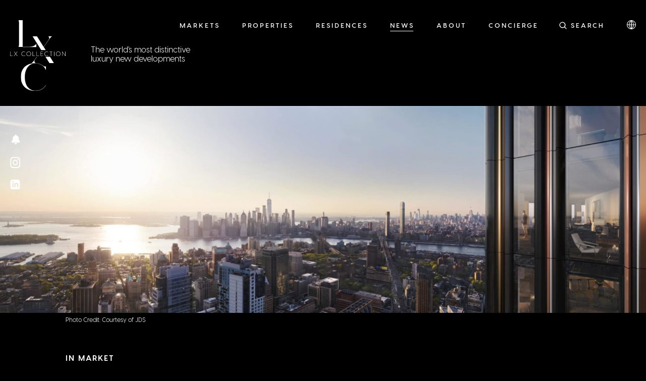

--- FILE ---
content_type: text/html; charset=UTF-8
request_url: https://www.lxcollection.com/article/brooklyn-tower-cipriani-miami-the-towers-waldorf-astoria/
body_size: 10937
content:

<!doctype html>
<html lang="en-US">
<head>
        <!-- OneTrust Cookies Consent Notice start for lxcollection.com -->

        <script src="https://cdn.cookielaw.org/scripttemplates/otSDKStub.js"  type="text/javascript" charset="UTF-8" data-domain-script="8e1fa18d-64e3-49c6-bebf-681415b163e4" ></script>
        <script type="text/javascript">
        function OptanonWrapper() { }
        </script>
        <!-- OneTrust Cookies Consent Notice end for lxcollection.com -->

	<!-- Google Tag Manager -->
	<script>(function(w,d,s,l,i){w[l]=w[l]||[];w[l].push({'gtm.start':
	new Date().getTime(),event:'gtm.js'});var f=d.getElementsByTagName(s)[0],
	j=d.createElement(s),dl=l!='dataLayer'?'&l='+l:'';j.async=true;j.src=
	'https://www.googletagmanager.com/gtm.js?id='+i+dl;f.parentNode.insertBefore(j,f);
	})(window,document,'script','dataLayer','GTM-5FKJNF6');</script>
	<!-- End Google Tag Manager -->

	<meta charset="UTF-8">
	<meta name="viewport" content="width=device-width, initial-scale=1, maximum-scale=1">
	<meta http-equiv="content-type" content="text/html; charset=UTF-8">
	<link rel="profile" href="https://gmpg.org/xfn/11">

			<meta property="og:image" content="https://www.lxcollection.com/wp-content/uploads/2022/03/The-Brooklyn-Tower-9-DeKalb-JDS-detail-1-1652x950.jpg" />
		<meta name="twitter:image" content="https://www.lxcollection.com/wp-content/uploads/2022/03/The-Brooklyn-Tower-9-DeKalb-JDS-detail-1-1652x950.jpg">
		
	<!-- This site is optimized with the Yoast SEO plugin v15.4 - https://yoast.com/wordpress/plugins/seo/ -->
	<title>Brooklyn’s First Supertall Arrives; Cipriani Residences Coming To Miami</title>
	<meta name="description" content="Plus: A $38.5 million Vancouver penthouse comes to market; and Waldorf Astoria New York announces a new ‘presidential’ amenity." />
	<meta name="robots" content="index, follow, max-snippet:-1, max-image-preview:large, max-video-preview:-1" />
	<link rel="canonical" href="https://www.lxcollection.com/article/brooklyn-tower-cipriani-miami-the-towers-waldorf-astoria/" />
	<meta property="og:locale" content="en_US" />
	<meta property="og:type" content="article" />
	<meta property="og:title" content="Brooklyn’s First Supertall Arrives; Cipriani Residences Coming To Miami" />
	<meta property="og:description" content="Plus: A $38.5 million Vancouver penthouse comes to market; and Waldorf Astoria New York announces a new ‘presidential’ amenity." />
	<meta property="og:url" content="https://www.lxcollection.com/article/brooklyn-tower-cipriani-miami-the-towers-waldorf-astoria/" />
	<meta property="og:site_name" content="The LX Collection" />
	<meta name="twitter:card" content="summary_large_image" />
	<script type="application/ld+json" class="yoast-schema-graph">{"@context":"https://schema.org","@graph":[{"@type":"WebSite","@id":"https://www.lxcollection.com/#website","url":"https://www.lxcollection.com/","name":"The LX Collection","description":"","potentialAction":[{"@type":"SearchAction","target":"https://www.lxcollection.com/?s={search_term_string}","query-input":"required name=search_term_string"}],"inLanguage":"en-US"},{"@type":"WebPage","@id":"https://www.lxcollection.com/article/brooklyn-tower-cipriani-miami-the-towers-waldorf-astoria/#webpage","url":"https://www.lxcollection.com/article/brooklyn-tower-cipriani-miami-the-towers-waldorf-astoria/","name":"Brooklyn\u2019s First Supertall Arrives; Cipriani Residences Coming To Miami","isPartOf":{"@id":"https://www.lxcollection.com/#website"},"datePublished":"2022-03-11T16:06:22+00:00","dateModified":"2022-03-11T16:06:22+00:00","description":"Plus: A $38.5 million Vancouver penthouse comes to market; and Waldorf Astoria New York announces a new \u2018presidential\u2019 amenity.","inLanguage":"en-US","potentialAction":[{"@type":"ReadAction","target":["https://www.lxcollection.com/article/brooklyn-tower-cipriani-miami-the-towers-waldorf-astoria/"]}]}]}</script>
	<!-- / Yoast SEO plugin. -->


<link rel='dns-prefetch' href='//ajax.googleapis.com' />
<link rel='dns-prefetch' href='//s.w.org' />
<link rel="alternate" type="application/rss+xml" title="The LX Collection &raquo; Feed" href="https://www.lxcollection.com/feed/" />
		<script type="text/javascript">
			window._wpemojiSettings = {"baseUrl":"https:\/\/s.w.org\/images\/core\/emoji\/12.0.0-1\/72x72\/","ext":".png","svgUrl":"https:\/\/s.w.org\/images\/core\/emoji\/12.0.0-1\/svg\/","svgExt":".svg","source":{"concatemoji":"https:\/\/www.lxcollection.com\/wp-includes\/js\/wp-emoji-release.min.js?ver=5.4.2"}};
			/*! This file is auto-generated */
			!function(e,a,t){var r,n,o,i,p=a.createElement("canvas"),s=p.getContext&&p.getContext("2d");function c(e,t){var a=String.fromCharCode;s.clearRect(0,0,p.width,p.height),s.fillText(a.apply(this,e),0,0);var r=p.toDataURL();return s.clearRect(0,0,p.width,p.height),s.fillText(a.apply(this,t),0,0),r===p.toDataURL()}function l(e){if(!s||!s.fillText)return!1;switch(s.textBaseline="top",s.font="600 32px Arial",e){case"flag":return!c([127987,65039,8205,9895,65039],[127987,65039,8203,9895,65039])&&(!c([55356,56826,55356,56819],[55356,56826,8203,55356,56819])&&!c([55356,57332,56128,56423,56128,56418,56128,56421,56128,56430,56128,56423,56128,56447],[55356,57332,8203,56128,56423,8203,56128,56418,8203,56128,56421,8203,56128,56430,8203,56128,56423,8203,56128,56447]));case"emoji":return!c([55357,56424,55356,57342,8205,55358,56605,8205,55357,56424,55356,57340],[55357,56424,55356,57342,8203,55358,56605,8203,55357,56424,55356,57340])}return!1}function d(e){var t=a.createElement("script");t.src=e,t.defer=t.type="text/javascript",a.getElementsByTagName("head")[0].appendChild(t)}for(i=Array("flag","emoji"),t.supports={everything:!0,everythingExceptFlag:!0},o=0;o<i.length;o++)t.supports[i[o]]=l(i[o]),t.supports.everything=t.supports.everything&&t.supports[i[o]],"flag"!==i[o]&&(t.supports.everythingExceptFlag=t.supports.everythingExceptFlag&&t.supports[i[o]]);t.supports.everythingExceptFlag=t.supports.everythingExceptFlag&&!t.supports.flag,t.DOMReady=!1,t.readyCallback=function(){t.DOMReady=!0},t.supports.everything||(n=function(){t.readyCallback()},a.addEventListener?(a.addEventListener("DOMContentLoaded",n,!1),e.addEventListener("load",n,!1)):(e.attachEvent("onload",n),a.attachEvent("onreadystatechange",function(){"complete"===a.readyState&&t.readyCallback()})),(r=t.source||{}).concatemoji?d(r.concatemoji):r.wpemoji&&r.twemoji&&(d(r.twemoji),d(r.wpemoji)))}(window,document,window._wpemojiSettings);
		</script>
		<style type="text/css">
img.wp-smiley,
img.emoji {
	display: inline !important;
	border: none !important;
	box-shadow: none !important;
	height: 1em !important;
	width: 1em !important;
	margin: 0 .07em !important;
	vertical-align: -0.1em !important;
	background: none !important;
	padding: 0 !important;
}
</style>
	<link rel='stylesheet' id='wp-block-library-css'  href='https://www.lxcollection.com/wp-includes/css/dist/block-library/style.min.css?ver=5.4.2' type='text/css' media='all' />
<link rel='stylesheet' id='amazonpolly-css'  href='https://www.lxcollection.com/wp-content/plugins/amazon-polly/public/css/amazonpolly-public.css?ver=1.0.0' type='text/css' media='all' />
<link rel='stylesheet' id='lxcollection-style-css'  href='https://www.lxcollection.com/wp-content/themes/lxcollection/style.css?ver=5.4.2' type='text/css' media='all' />
<script type='text/javascript' src='https://ajax.googleapis.com/ajax/libs/jquery/3.1.1/jquery.min.js'></script>
<script type='text/javascript' src='https://www.lxcollection.com/wp-content/plugins/amazon-polly/public/js/amazonpolly-public.js?ver=1.0.0'></script>
<link rel="EditURI" type="application/rsd+xml" title="RSD" href="https://www.lxcollection.com/xmlrpc.php?rsd" />
<link rel="wlwmanifest" type="application/wlwmanifest+xml" href="https://www.lxcollection.com/wp-includes/wlwmanifest.xml" /> 
<meta name="generator" content="WordPress 5.4.2" />
<link rel='shortlink' href='https://www.lxcollection.com/?p=19593' />
<link rel="alternate" type="application/json+oembed" href="https://www.lxcollection.com/wp-json/oembed/1.0/embed?url=https%3A%2F%2Fwww.lxcollection.com%2Farticle%2Fbrooklyn-tower-cipriani-miami-the-towers-waldorf-astoria%2F" />
<link rel="alternate" type="text/xml+oembed" href="https://www.lxcollection.com/wp-json/oembed/1.0/embed?url=https%3A%2F%2Fwww.lxcollection.com%2Farticle%2Fbrooklyn-tower-cipriani-miami-the-towers-waldorf-astoria%2F&#038;format=xml" />
<link rel="icon" href="https://www.lxcollection.com/wp-content/uploads/2020/06/favicon.ico" sizes="32x32" />
<link rel="icon" href="https://www.lxcollection.com/wp-content/uploads/2020/06/favicon.ico" sizes="192x192" />
<link rel="apple-touch-icon" href="https://www.lxcollection.com/wp-content/uploads/2020/06/favicon.ico" />
<meta name="msapplication-TileImage" content="https://www.lxcollection.com/wp-content/uploads/2020/06/favicon.ico" />

  	<link type="text/css" rel="stylesheet" href="https://www.lxcollection.com/wp-content/themes/lxcollection/assets/css/main.css?v=1.3.6"></style>

</head>


<body class="article-template-default single single-article postid-19593">

	
<!-- Google Tag Manager (noscript) -->
<noscript><iframe src="https://www.googletagmanager.com/ns.html?id=GTM-5FKJNF6"
height="0" width="0" style="display:none;visibility:hidden"></iframe></noscript>
<!-- End Google Tag Manager (noscript) -->

<div class="navigation">
	<a class="navigation__logo" href="/">
		<img src="https://www.lxcollection.com/wp-content/themes/lxcollection/assets/images/logo-LX-Collection.svg" alt="LX Collection Logo"/>
	</a>

	<a class="navigation__logo--mobile" href="/">
		<img src="https://www.lxcollection.com/wp-content/themes/lxcollection/assets/images/logo-LX-Collection_Horizontal.svg" alt="LX Collection Logo"/>
	</a>

	<span class="navigation__tag">The world's most distinctive luxury new developments</span>


	<a class="navigation__search-mobile" href="#"></a>

	<a class="navigation__unit-conv-mobile" href="#"></a>

	<a class="navigation__hamburger"href="#">
		<span></span>
	</a>

		<div class="search-modal">
    <a href="#" class="search-modal__close-btn"></a>
    <div class="search-modal__inner">
        <div class="search-modal__left">
            <h2>Featured Buildings</h2>
            
            <div class="search-modal__buildings">
                                                            <div class="search-modal__buildings--item">
                            <a href="https://www.lxcollection.com/property/edition-residences-miami-edgewater/">
                                <img src="https://www.lxcollection.com/wp-content/uploads/2022/09/EDITIONResidencesMiamiEdgewater_Hero_sm-525x775.jpg" alt=""/>
                                <h3>EDITION Residences, Miami Edgewater</h3>
                                                                                                                                    <h4>Miami</h4>
                                                            </a>
                        </div>
                                            <div class="search-modal__buildings--item">
                            <a href="https://www.lxcollection.com/property/four-seasons-one-dalton-boston/">
                                <img src="https://www.lxcollection.com/wp-content/uploads/2022/12/one_dalton-196-525x775.jpg" alt=""/>
                                <h3>Four Seasons Private Residences One Dalton</h3>
                                                                                                                                    <h4>Boston</h4>
                                                            </a>
                        </div>
                                            <div class="search-modal__buildings--item">
                            <a href="https://www.lxcollection.com/property/the-well/">
                                <img src="https://www.lxcollection.com/wp-content/uploads/2021/09/TDE1446_WellRetail_S050_EXT_BuildingHeroCEntrance_Final_2000-525x775.jpg" alt=""/>
                                <h3>Tridel at The Well Signature Series</h3>
                                                                                                                                    <h4>Toronto</h4>
                                                            </a>
                        </div>
                                                                    </div>
        </div>
        <div class="search-modal__right">
            <h2 class="hide-mobile">Keywords</h2>
            <form role="search" method="get" class="" action="/">
                <label>
                    <input type="text" class="search-field" placeholder="Search..." value="" name="s">
                </label>

                <input type="submit" class="search-submit hide-desktop" value="Search">
                                                    <h2>Trending</h2>
                    <div class="search-modal__tags">
                                                    <a href="/?s=New York" class="search-modal__tag">New York</a>
                                                    <a href="/?s=Miami" class="search-modal__tag">Miami</a>
                                                    <a href="/?s=San Francisco" class="search-modal__tag">San Francisco</a>
                                            </div>
                
                <input type="submit" class="search-submit hide-mobile" value="Search">
            </form>
        </div>
    </div>
</div>
		<div class="unit-modal">
    <div class="unit-modal__inner">
        <ul class="unit-modal__currency">
            <a href="" unit-val="USD"><li class="active">$ USD</li></a>
            <a href="" unit-val="GBP"><li>£ GBP</li></a>
            <a href="" unit-val="Euro"><li>€ EUR</li></a>
            <a href="" unit-val="CNY"><li>¥ CNY</li></a>
            <a href="" unit-val="CAD"><li>$ CAD</li></a>
            <a href="" unit-val="BTC"><li>&#8383; BTC</li></a>
        </ul>
        <ul class="unit-modal__length">
            <a href="" unit-val="IMP"><li class="active">FT</li></a>
            <span>|</span>
            <a href="" unit-val="MET"><li>M</li></a>
        </ul>
    </div>
</div>

	<nav class="navbar">

		<ul class="navbar__list">
			<li class="navbar__item"><a class="" href="/markets/">Markets</a></li>
			<li class="navbar__item"><a class="" href="/properties">Properties</a></li>
            <li class="navbar__item"><a class="" href="/residences">Residences</a></li>
                        <li class="navbar__item"><a class="active" href="/news/">News</a></li>
			<li class="navbar__item"><a class="" href="/about/">About</a></li>
            <li class="navbar__item"><a class="" href="/lx-concierge/">Concierge</a></li>
			<li class="navbar__item--search"><a class="" href="">Search</a></li>
			<li class="navbar__item--unit-conv">
                <a href=""><img src="https://www.lxcollection.com/wp-content/themes/lxcollection/assets/images/icon-unit-conv.svg" alt="Unit Convert Icon"/></a>
            </li>
		</ul>

		<div class="navbar__extra">
			<ul class="navbar__extra--social">
					<li>
						<a href="/lx-concierge/">
							<img src="https://www.lxcollection.com/wp-content/themes/lxcollection/assets/images/icon-bell.svg"/>
						</a>
					</li>
				
									<li>
						<a href="https://instagram.com/TheLXCollection " target="_blank">
							<img src="https://www.lxcollection.com/wp-content/themes/lxcollection/assets/images/icon-instagram.svg"/>
						</a>
					</li>
								
								
									<li>
						<a href="https://www.linkedin.com/company/lxcollection" target="_blank">
							<img src="https://www.lxcollection.com/wp-content/themes/lxcollection/assets/images/icon-linkedin.svg"/>
						</a>
					</li>
								
			</ul>
			<a class="navbar__extra--terms" href="/terms">Terms & Conditions</a>
			<a class="navbar__extra--terms" href="/privacy">Privacy Policy</a>
		</div>
	</nav>
</div>

<div class="fixed-social">
	<ul>
		<li>
			<a href="/lx-concierge/">
				<img class="bell" src="https://www.lxcollection.com/wp-content/themes/lxcollection/assets/images/icon-bell.svg"/>
			</a>
		</li>
					<li>
				<a href="https://instagram.com/TheLXCollection " target="_blank">
					<img src="https://www.lxcollection.com/wp-content/themes/lxcollection/assets/images/icon-instagram.svg"/>
				</a>
			</li>
				
							<li>
				<a href="https://www.linkedin.com/company/lxcollection" target="_blank">
					<img src="https://www.lxcollection.com/wp-content/themes/lxcollection/assets/images/icon-linkedin.svg"/>
				</a>
			</li>
		
		
	</ul>
</div>



<main class="news-single site-wrapper">
    <header class="news-single__header" style="background-image: url(https://www.lxcollection.com/wp-content/uploads/2022/03/The-Brooklyn-Tower-9-DeKalb-JDS-detail-1-1792x560.jpg);">
                    <div class="property__banner--credit">
                <span class="property__caption">Photo Credit: Courtesy of JDS</span>
            </div>
            </header>
    <section class="section__padding">
        <div class="container">
                                    <span class="news-single__header--tag">In Market </span>            <h1>Brooklyn’s First Supertall Hits the Market; Cipriani Residences Coming to Miami</h1>
            <p class="news-single__date">
                                By: Ameena Walker            </p>
        </div>
        <div class="container">
                                                                        
                        <div class="news-single__carousel">
                                                                                        <a class="news-single__gallery--item" href="https://www.lxcollection.com/wp-content/uploads/2022/03/Living-Room-Condo-The-Brooklyn-Tower-JDS-Gabriel-Saunders-scaled.jpg">
                                    <div class="inner-wrapper">
                                        <img src="https://www.lxcollection.com/wp-content/uploads/2022/03/Living-Room-Condo-The-Brooklyn-Tower-JDS-Gabriel-Saunders-scaled.jpg" alt="" title="Gabriel Saunders"/>
                                                                                    <span class="news__caption">A condominium living room in The Brooklyn Tower.</span>
                                                                                                                            <span class="news__caption">(Photo Credit: Gabriel Saunders)</span>
                                                                            </div>
                                </a>
                                                            <a class="news-single__gallery--item" href="https://www.lxcollection.com/wp-content/uploads/2022/03/Kitchen-Condo-The-Brooklyn-Tower-JDS-Gabriel-Saunders-scaled.jpg">
                                    <div class="inner-wrapper">
                                        <img src="https://www.lxcollection.com/wp-content/uploads/2022/03/Kitchen-Condo-The-Brooklyn-Tower-JDS-Gabriel-Saunders-scaled.jpg" alt="" title="Gabriel Saunders"/>
                                                                                    <span class="news__caption">A condominium kitchen in The Brooklyn Tower.</span>
                                                                                                                            <span class="news__caption">(Photo Credit: Gabriel Saunders)</span>
                                                                            </div>
                                </a>
                                                            <a class="news-single__gallery--item" href="https://www.lxcollection.com/wp-content/uploads/2022/03/Primary-Bedroom-Condo-The-Brooklyn-Tower-JDS-Gabriel-Saunders-scaled.jpg">
                                    <div class="inner-wrapper">
                                        <img src="https://www.lxcollection.com/wp-content/uploads/2022/03/Primary-Bedroom-Condo-The-Brooklyn-Tower-JDS-Gabriel-Saunders-scaled.jpg" alt="" title="Gabriel Saunders"/>
                                                                                    <span class="news__caption">A condominium primary bedroom in The Brooklyn Tower.</span>
                                                                                                                            <span class="news__caption">(Photo Credit: Gabriel Saunders)</span>
                                                                            </div>
                                </a>
                                                            <a class="news-single__gallery--item" href="https://www.lxcollection.com/wp-content/uploads/2022/03/Rooftop-Pool-P-The-Brooklyn-Tower-JDS-Gabriel-Saunders-scaled.jpg">
                                    <div class="inner-wrapper">
                                        <img src="https://www.lxcollection.com/wp-content/uploads/2022/03/Rooftop-Pool-P-The-Brooklyn-Tower-JDS-Gabriel-Saunders-scaled.jpg" alt="" title="Gabriel Saunders"/>
                                                                                    <span class="news__caption">One of three outdoor pools at The Brooklyn Tower.</span>
                                                                                                                            <span class="news__caption">(Photo Credit: Gabriel Saunders)</span>
                                                                            </div>
                                </a>
                                                    </div>
                                                                                                        <div class="news-single__text single">
                            <h3><b>Sales Launch at Brooklyn’s First Supertall Tower From $875,000</b></h3>
<p><a href="https://thebrooklyntower.com/" target="_blank" rel="noopener"><span style="font-weight: 400;">The Brooklyn Tower</span></a><span style="font-weight: 400;">’s sky-high condominiums have hit the market, with prices beginning at $875,000 for a studio and reaching as much as $8 million for a four-bedroom residence. A select number of penthouses are expected to be available for sale later this year. The borough’s first supertall tower is designed by SHoP Architects and developed by JDS Development Group, two of the firms behind Manhattan’s slender supertall at </span><a href="https://www.lxcollection.com/property/111-west-57th-street/" target="_blank" rel="noopener"><span style="font-weight: 400;">111 West 57th Street</span></a><span style="font-weight: 400;">.</span></p>
<p><span style="font-weight: 400;">The 93-story building features 150 residences with interiors by AD100 firm Gachot Studios, which pair the building’s stunning skyline and river views with custom design elements such as honey-stained white oak flooring and antique-rubbed bronze detailing. Condominium residences start on the 53rd floor and boast 11-foot ceilings, kitchens with graphite matte black and bronze cabinetry, and bathrooms with custom vanities and marble accents. The sales launch also includes a first peek inside the building.</span></p>
<p><span style="font-weight: 400;">The Brooklyn Tower will offer over 120,000 square feet of indoor and outdoor amenities designed by Krista Ninivaggi of Woods Bagot, including three outdoor pools, a 75-foot indoor lap pool, a movie theater with a wet bar, and various lounge and game rooms. An open-air Sky Deck on the 66th floor will feature what may be the highest basketball court and dog run in any residential building worldwide, and the 85th floor will offer residents an exclusive Sky Lounge with spectacular views of Brooklyn and Manhattan.</span></p>
                        </div>
                                                                                
                        <div class="news-single__carousel">
                                                                                        <a class="news-single__gallery--item" href="https://www.lxcollection.com/wp-content/uploads/2022/03/Cipriani-Residences-Miami-Crown-Credit-The-Boundary-scaled.jpg">
                                    <div class="inner-wrapper">
                                        <img src="https://www.lxcollection.com/wp-content/uploads/2022/03/Cipriani-Residences-Miami-Crown-Credit-The-Boundary-scaled.jpg" alt="" title="The Boundary"/>
                                                                                    <span class="news__caption">Cipriani Residences Miami will rise 80 stories, with architecture by Arquitectonica.</span>
                                                                                                                            <span class="news__caption">(Photo Credit: The Boundary)</span>
                                                                            </div>
                                </a>
                                                    </div>
                                                                                                        <div class="news-single__text single">
                            <h3><b>Luxury Brand Cipriani Will Bring 80-Story Cascading Tower to Miami</b></h3>
<p><span style="font-weight: 400;">Miami-based developer Mast Capital is partnering with luxury hospitality powerhouse Cipriani to bring the brand’s first ground-up development to the U.S. market. Designed by Arquitectonica, </span><a href="http://ciprianiresidencesmiami.com/" target="_blank" rel="noopener"><span style="font-weight: 400;">Cipriani Residences Miami</span></a><span style="font-weight: 400;"> will rise 80 stories in the Brickell neighborhood. The tower will feature a glassy curved facade with floor-to-ceiling windows, 10-foot ceiling heights, and views of Biscayne Bay.</span></p>
<p><span style="font-weight: 400;">All 397 residences include a terrace accessed through the primary bedroom and the great room, open eat-in kitchens with custom Italian cabinetry, and the ability to choose from various flooring options. The amenities package will include a residents-only restaurant,</span><span style="font-weight: 400;"> an elevated pool deck with two swimming pools, and several other high-end perks. Prices have yet to be revealed.</span></p>
                        </div>
                                                                                
                        <div class="news-single__carousel">
                                                                                        <a class="news-single__gallery--item" href="https://www.lxcollection.com/wp-content/uploads/2022/03/ThreeHarbourGreenPenthouse.jpeg">
                                    <div class="inner-wrapper">
                                        <img src="https://www.lxcollection.com/wp-content/uploads/2022/03/ThreeHarbourGreenPenthouse.jpeg" alt="" title="Macdonald Realty"/>
                                                                                    <span class="news__caption">The living room of Three Harbour Green's triplex penthouse overlooks Vancouver.</span>
                                                                                                                            <span class="news__caption">(Photo Credit: Macdonald Realty)</span>
                                                                            </div>
                                </a>
                                                    </div>
                                                                                                        <div class="news-single__text single">
                            <h3><b>Canada’s Largest Oceanfront Penthouse Hits the Market for $38.5 Million</b></h3>
<p><span style="font-weight: 400;">The sweeping triplex penthouse at Vancouver’s </span><a href="http://www.harbourgreenplace.com/home.php" target="_blank" rel="noopener"><span style="font-weight: 400;">Three Harbour Green</span></a><span style="font-weight: 400;"> has come to market with a </span><a href="https://www.julianajiao.com/three-harbour-green-penthouse" target="_blank" rel="noopener"><span style="font-weight: 400;">$38.5 million asking price</span></a><span style="font-weight: 400;">, says </span><a href="https://robbreport.com/shelter/homes-for-sale/39-million-vancouver-oceanfront-penthouse-1234666642/" target="_blank" rel="noopener"><span style="font-weight: 400;">Robb Report</span></a><span style="font-weight: 400;">. With 8,000 square feet of interior space, the residence is the country’s largest oceanfront penthouse, as well as one of the city’s most expensive listings. </span></p>
<p><span style="font-weight: 400;">The penthouse has four bedrooms and five bathrooms as well as 20-foot ceilings with floor-to-ceiling windows that flood the home with natural light, panoramic views of the ocean, the city’s skyline, and the mountains beyond. There’s an additional 4,700 square feet of outdoor space, including a 2,500-square-foot zen garden with lounge areas and entertaining spaces. Parking is no problem, as the residence comes with a seven-car private garage, along with three security rooms and storage space.</span></p>
<p><span style="font-weight: 400;">Luxury real estate sales in Vancouver remain on the rise. Last year, the city saw a </span><a href="https://bc.ctvnews.ca/luxury-real-estate-sales-up-171-last-year-in-vancouver-sales-of-10m-homes-up-even-more-1.5748289" target="_blank" rel="noopener"><span style="font-weight: 400;">171% increase</span></a><span style="font-weight: 400;"> in sales for properties priced over $3.14 million, </span><span style="font-weight: 400;">validating its position as Canada’s </span><a href="https://calgaryherald.com/life/homes/new-homes/toronto-closing-on-vancouver-as-canadas-priciest-real-estate-market" target="_blank" rel="noopener"><span style="font-weight: 400;">most expensive</span></a><span style="font-weight: 400;"> real estate market.</span></p>
                        </div>
                                                                                
                        <div class="news-single__carousel">
                                                                                        <a class="news-single__gallery--item" href="https://www.lxcollection.com/wp-content/uploads/2022/03/043-18th-floor-Resi-Amenity-Library_Overall-5_E-scaled.jpg">
                                    <div class="inner-wrapper">
                                        <img src="https://www.lxcollection.com/wp-content/uploads/2022/03/043-18th-floor-Resi-Amenity-Library_Overall-5_E-scaled.jpg" alt="" title="Noë & Associates / The Boundary"/>
                                                                                    <span class="news__caption">The Presidential Library at the Waldorf Astoria will be a curated amenity space for residents of The Towers of the Waldorf Astoria.</span>
                                                                                                                            <span class="news__caption">(Photo Credit: Noë & Associates / The Boundary)</span>
                                                                            </div>
                                </a>
                                                    </div>
                                                                                                        <div class="news-single__text single">
                            <h3><b>Waldorf Astoria New York Debuts Curated Presidential Library</b></h3>
<p><span style="font-weight: 400;">After celebrating 90 years on Park Avenue, Waldorf Astoria New York is partnering with the White House Historical Association to bring the first-ever curated library, the Presidential Library, to the iconic building as an amenity for residents of </span><a href="https://www.lxcollection.com/property/the-towers-of-the-waldorf-astoria/" target="_blank" rel="noopener"><span style="font-weight: 400;">The Towers of the Waldorf Astoria</span></a><span style="font-weight: 400;">. The library will feature rare biographies of the hotel’s renowned guests, memorabilia representing former U.S. presidents, and a private bar with a curated cocktail menu of favorite drinks of every U.S. president.</span></p>
<p><span style="font-weight: 400;">Residences at The Towers of the Waldorf Astoria are available for purchase, with prices starting at $1.825 million for a studio.</span></p>
                        </div>
                                                                                
                        <div class="news-single__carousel">
                                                                                        <a class="news-single__gallery--item" href="https://www.lxcollection.com/wp-content/uploads/2022/03/476-Broadway-001-Updated-scaled.jpg">
                                    <div class="inner-wrapper">
                                        <img src="https://www.lxcollection.com/wp-content/uploads/2022/03/476-Broadway-001-Updated-scaled.jpg" alt="" title="Courtesy of Douglas Elliman"/>
                                                                                    <span class="news__caption">The open living room.</span>
                                                                                                                            <span class="news__caption">(Photo Credit: Courtesy of Douglas Elliman)</span>
                                                                            </div>
                                </a>
                                                            <a class="news-single__gallery--item" href="https://www.lxcollection.com/wp-content/uploads/2022/03/476-Broadway-003-scaled.jpg">
                                    <div class="inner-wrapper">
                                        <img src="https://www.lxcollection.com/wp-content/uploads/2022/03/476-Broadway-003-scaled.jpg" alt="" title="Courtesy of Douglas Elliman"/>
                                                                                    <span class="news__caption">The kitchen.</span>
                                                                                                                            <span class="news__caption">(Photo Credit: Courtesy of Douglas Elliman)</span>
                                                                            </div>
                                </a>
                                                            <a class="news-single__gallery--item" href="https://www.lxcollection.com/wp-content/uploads/2022/03/476-Broadway-017-scaled.jpg">
                                    <div class="inner-wrapper">
                                        <img src="https://www.lxcollection.com/wp-content/uploads/2022/03/476-Broadway-017-scaled.jpg" alt="" title="Courtesy of Douglas Elliman"/>
                                                                                    <span class="news__caption">A bonus area.</span>
                                                                                                                            <span class="news__caption">(Photo Credit: Courtesy of Douglas Elliman)</span>
                                                                            </div>
                                </a>
                                                    </div>
                                                                                                        <div class="news-single__text single">
                            <h3><b>Bethenny Frankel Unloads SoHo Loft for Nearly $7 Million</b></h3>
<p><i><span style="font-weight: 400;">The Real Housewives of New York City</span></i><span style="font-weight: 400;"> alumnus Bethenny Frankel has parted ways with her SoHo loft. Listed last April for $6.95 million, the </span><a href="https://www.elliman.com/newyorkcity/sales/detail/527-l-551-17_21486808/476-broadway-soho-new-york-ny-10013" target="_blank" rel="noopener"><span style="font-weight: 400;">4,000-square-foot abode</span></a><span style="font-weight: 400;"> has been snatched up by an unnamed buyer, the </span><a href="https://nypost.com/2022/03/07/bethenny-frankel-sells-loft-officially-says-goodbye-to-nyc/" target="_blank" rel="noopener"><i><span style="font-weight: 400;">New York Post</span></i></a><span style="font-weight: 400;"> reports. </span></p>
<p><span style="font-weight: 400;">Frankel purchased the four-bedroom residence for $4.2 million in 2017 and </span><a href="https://www.architecturaldigest.com/story/bethenny-frankel-takes-us-inside-her-newly-renovated-4000-square-foot-soho-artists-loft" target="_blank" rel="noopener"><span style="font-weight: 400;">revamped the space</span></a><span style="font-weight: 400;"> a year later by refinishing the wood floors, upgrading the kitchen with marble countertops and lacquer cabinets, and adding some pizzazz to the three bathrooms. The loft also offers a beauty room, a spacious home office, a great room with 11-foot-high ceilings, and an enviable walk-in closet.</span></p>
                        </div>
                                                        </div>

        <div class="news-single__share">
            <div class="container">
                <h3 class="section__headline">Share</h3>
                <div class="news-single__share--wrapper">
                    <a class="news-single__share--icon email" href="mailto:?subject=LX Collection: Brooklyn’s First Supertall Hits the Market; Cipriani Residences Coming to Miami&amp;body=Check out this article https://www.lxcollection.com/article/brooklyn-tower-cipriani-miami-the-towers-waldorf-astoria/" target="_blank"><span>Email</span></a>
                    <a class="news-single__share--icon linkedin popup" href="http://www.linkedin.com/shareArticle?mini=true&url=https://www.lxcollection.com/article/brooklyn-tower-cipriani-miami-the-towers-waldorf-astoria/"><span>LinkedIn</span></a>
                    <a class="news-single__share--icon facebook popup" href="http://www.facebook.com/sharer.php?u=https://www.lxcollection.com/article/brooklyn-tower-cipriani-miami-the-towers-waldorf-astoria/'" target="_blank"><span>Facebook</span></a>
                    <a class="news-single__share--icon twitter popup" href="https://twitter.com/intent/tweet/?text=%20Brooklyn’s First Supertall Hits the Market; Cipriani Residences Coming to Miami%20-%20https%3A%2F%2Fwww.lxcollection.com%2Farticle%2Fbrooklyn-tower-cipriani-miami-the-towers-waldorf-astoria%2F"><span>Twitter</span></a>
                    <a class="news-single__share--icon pinterest" href="https://www.pinterest.com/pin/create/button/" data-pin-custom="true" ata-pin-description="Brooklyn’s First Supertall Hits the Market; Cipriani Residences Coming to Miami" data-pin-url="https://www.lxcollection.com/article/brooklyn-tower-cipriani-miami-the-towers-waldorf-astoria/" data-pin-media="https://www.lxcollection.com/wp-content/uploads/2022/03/The-Brooklyn-Tower-9-DeKalb-JDS-detail-1-1652x950.jpg"><span>Pinterest</span></a>
                </div>
            </div>
        </div>
    </section>

    <section class="news-single__related container--grid">
        <h3 class="section__headline">You May Also Like</h3>
                <div class="news__grid">
                                                <div class="news-item__single--lg">
            <div class="news-item__image">
                        
                                        <a href="https://www.lxcollection.com/article/new-yorks-luxury-condo-market-comeback/" class="news-click">
                                        <img id="newsImage-New-York’s-Luxury-Market-Comeback;-A-First-Look-at-Cipriani&#8217;s-Canaletto-Collection" data-src="https://www.lxcollection.com/wp-content/uploads/2023/11/1420-South-Miami_The-Boundary_6-525x775.jpg" alt="" class="news-article-—image lazy"/>
                </a>
                    </div>
    
    <div class="news-item__body">
                            <h4>In Market</h4>
                <a href="https://www.lxcollection.com/article/new-yorks-luxury-condo-market-comeback/" class="news-click">
            <h2 id="newsTitle-New-York’s-Luxury-Market-Comeback;-A-First-Look-at-Cipriani&#8217;s-Canaletto-Collection" class="news-article--title">New York’s Luxury Market Comeback; A First Look at Cipriani&#8217;s Canaletto Collection</h2>
        </a>
        <p>Plus: Exclusive Bid Sale at St. Regis Residences Boston</p>
    </div>
</div>                                    <div class="news-item__single--lg">
            <div class="news-item__image">
                        
                                        <a href="https://www.lxcollection.com/article/shell-bay-club-announces-opening-a-residence-overlooking-st-andrewss-famed-old-course/" class="news-click">
                                        <img id="newsImage-Shell-Bay-Club-Announces-Opening;-A-Residence-Overlooking-St.-Andrews’s-Famed-Old-Course" data-src="https://www.lxcollection.com/wp-content/uploads/2023/08/Shell-Bay_Shell-Bay-Residences_4-525x775.jpg" alt="Shell Bay Florida Condos" class="news-article-—image lazy"/>
                </a>
                    </div>
    
    <div class="news-item__body">
                            <h4>In Market</h4>
                <a href="https://www.lxcollection.com/article/shell-bay-club-announces-opening-a-residence-overlooking-st-andrewss-famed-old-course/" class="news-click">
            <h2 id="newsTitle-Shell-Bay-Club-Announces-Opening;-A-Residence-Overlooking-St.-Andrews’s-Famed-Old-Course" class="news-article--title">Shell Bay Club Announces Opening; A Residence Overlooking St. Andrews’s Famed Old Course</h2>
        </a>
        <p>First Look at ONE Park Tower’s Interiors and Amenities; The Weeknd Loses $2 Million on Westwood Penthouse</p>
    </div>
</div>                                    <div class="news-item__single--lg">
            <div class="news-item__image">
                        
                                        <a href="https://www.lxcollection.com/article/miami-condos-north-bay-village-one-dalton/" class="news-click">
                                        <img id="newsImage-Martha-Stewart’s-West-Village-Triplex-Sells-for-42%-Below-Asking;-The-Up-and-Coming-North-Bay-Village" data-src="https://www.lxcollection.com/wp-content/uploads/2023/08/One-Dalton-Street_Campion-and-Company_3-525x683.jpg" alt="" class="news-article-—image lazy"/>
                </a>
                    </div>
    
    <div class="news-item__body">
                            <h4>In Market</h4>
                <a href="https://www.lxcollection.com/article/miami-condos-north-bay-village-one-dalton/" class="news-click">
            <h2 id="newsTitle-Martha-Stewart’s-West-Village-Triplex-Sells-for-42%-Below-Asking;-The-Up-and-Coming-North-Bay-Village" class="news-article--title">Martha Stewart’s West Village Triplex Sells for 42% Below Asking; The Up-and-Coming North Bay Village</h2>
        </a>
        <p>Plus: Michael Dell’s Boston Penthouse Asks $35 Million; New York and Palm Beach’s Market Cooldown.</p>
    </div>
</div>                                    <div class="news-item__single--lg">
            <div class="news-item__image">
                        
                                        <a href="https://www.lxcollection.com/article/the-cove-club-four-seasons-condos-london-the-astor-nyc/" class="news-click">
                                        <img id="newsImage-Mansion-Sized-Penthouse-in-London;-Cove-Club-Reveals-Its-Newest-Collection-of-Residences" data-src="https://www.lxcollection.com/wp-content/uploads/2023/07/9-Millbank_Nest-Seekers-International_6-1-525x775.jpg" alt="" class="news-article-—image lazy"/>
                </a>
                    </div>
    
    <div class="news-item__body">
                            <h4>In Market</h4>
                <a href="https://www.lxcollection.com/article/the-cove-club-four-seasons-condos-london-the-astor-nyc/" class="news-click">
            <h2 id="newsTitle-Mansion-Sized-Penthouse-in-London;-Cove-Club-Reveals-Its-Newest-Collection-of-Residences" class="news-article--title">Mansion-Sized Penthouse in London; Cove Club Reveals Its Newest Collection of Residences</h2>
        </a>
        <p>Plus: Three New Penthouses to Be Constructed at The Astor; New Renderings Filed for 50-Story San Francisco Condo Tower</p>
    </div>
</div>                                    </div>
    </section>
</main>


 
	<footer class="footer">
		<div class="container">
			<div class="footer__flex">
				<div class="footer__flex--left">
					<img class="footer__logo" src="https://www.lxcollection.com/wp-content/themes/lxcollection/assets/images/logo-LX-Collection.svg"/>
											<p>
							39 East 20th Street - #5<br />
New York, NY 10003						</p>
										<p>

													<a href="mailto:info@lxcollection.com" target="_blank">INFO@LXCOLLECTION.COM</a><br/>
																	</p>

					<p class="footer__social--links">
				
						<a href="/lx-concierge/">
							<img src="https://www.lxcollection.com/wp-content/themes/lxcollection/assets/images/icon-bell.svg"/>
						</a>
				
													<a href="https://instagram.com/TheLXCollection " target="_blank">
								<img src="https://www.lxcollection.com/wp-content/themes/lxcollection/assets/images/icon-instagram.svg"/>
							</a>
						
						
													<a href="https://www.linkedin.com/company/lxcollection" target="_blank">
								<img src="https://www.lxcollection.com/wp-content/themes/lxcollection/assets/images/icon-linkedin.svg"/>
							</a>
						
					</p>

					<p class="footer__links hide-desktop">
												    						    	<a href="https://www.lxcollection.com/terms/">Terms of Use</a><br/>

						        
						    						    	<a href="https://www.lxcollection.com/privacy/">Privacy Policy</a><br/>

						        
						    						    	<a href="https://www.lxcollection.com/copyright_policy/">Copyright Policy</a><br/>

						        
						    						    &copy; 2026 LX Collection
											</p>
				</div>
				
				<div class="footer__flex--center">
									</div>
				
				<div class="footer__flex--right">
					<form class="form-newsletter">
						<div class="form-newsletter__content">
							<p class="form-newsletter__footer-headline">Subscribe to Our Email Newsletters</p>
							<input type="hidden" name="formID" value="eebc3b994e"/>
							<input required type="text" name="fullName" placeholder="Your Name"/>
							<input required type="email" name="emailAddress" placeholder="Your Email"/>
							<select required id="footerFormSelect" name="userType">
								<option value="" disabled selected>I am a...</option>
								<option value="Broker">Broker</option>
								<option value="Buyer">Buyer</option>
								<option value="Developer">Developer</option>
								<option value="Other">Other</option>
							</select>
							<div class="checkbox-wrapper">
								<label class="small"><input required type="checkbox" name="agreeToNotification" checked/>I accept the <a href="/terms" target="_blank">Terms of Use</a> and agree to receive email notifications from LX Collection</label>
							</div>
							<div class="align__right--desktop">
								<input type="submit" value="Send" class="btn--sm"/>
							</div>
							<span class="form-newsletter__error email small">*Please Enter a valid email</span>
							<span class="form-newsletter__error fields small">*Please fill in all fields</span>
						</div>
						<div class="form-newsletter__processing small">
			                <img src="https://www.lxcollection.com/wp-content/themes/lxcollection/assets/images/icon-load.svg"/>
			            </div>
			            <div class="form-newsletter__message">
	                		<h4>Welcome to LX Collection.<br/> Thank you for subscribing.</h4>
	              		</div>
					</form>

					<p class="footer__links hide-mobile">
												    						    	<a href="https://www.lxcollection.com/terms/">Terms of Use</a><br/>

						        
						    						    	<a href="https://www.lxcollection.com/privacy/">Privacy Policy</a><br/>

						        
						    						    	<a href="https://www.lxcollection.com/copyright_policy/">Copyright Policy</a><br/>

						        
						    						    &copy; 2026 LX Collection
											</p>

				</div>
			</div>
		</div>
	</footer>

<div class="overlay">
	<div class="overlay__scroll">
				
		
		<div class="overlay__inner overlay__inner__autoSignUp">
			<div class="overlay__card">
				<div class="overlay__close">
					<hr>
					<hr>
				</div>
				<form class="form-newsletter form-autoSignUp">
					<div class="form-newsletter__content">
						<h2>Sign Up</h2>
						<p>
							Keep me updated as LX Collection continues to build the world's most prestigious platform for showcasing luxury condominiums.
						</p>
						<input type="hidden" name="formID" value="eebc3b994e"/>
						<input required type="text" name="fullName" placeholder="Your Name"/>
						<input required type="email" name="emailAddress" placeholder="Your Email"/>
						<select required id="overlayAutoPopupSelect" name="userType">
							<option value="" disabled selected>I am a...</option>
							<option value="Broker">Broker</option>
							<option value="Buyer">Buyer</option>
							<option value="Developer">Developer</option>
							<option value="Other">Other</option>
						</select>
						<label><input required type="checkbox" name="agreeToNotification" checked/>I accept the <a href="/terms" target="_blank">Terms of Use</a> and agree to receive email notifications from LX Collection</label>
						
						<div class="align__center">
							<input type="submit" value="Submit" class="btn--sm"/>
						</div>
						<span class="form-newsletter__error email small">*Please Enter a valid email</span>
					</div>
					<div class="form-newsletter__processing center small">
		                <img src="https://www.lxcollection.com/wp-content/themes/lxcollection/assets/images/icon-load.svg"/>
		            </div>
		            <div class="form-newsletter__message">
		            		<h4>Welcome to LX Collection.<br/> Thank you for subscribing.</h4>
		          		</div>
				</form>
			</div>
		</div>
	</div>
</div>

</body>
</html>

<script src="https://fast.wistia.com/assets/external/E-v1.js" async></script>
<script type="text/javascript" async defer src="//assets.pinterest.com/js/pinit.js"></script>


<script type='text/javascript'>
/* <![CDATA[ */
var wp_ajax = {"ajax_url":"https:\/\/www.lxcollection.com\/wp-admin\/admin-ajax.php"};
/* ]]> */
</script>
<script type='text/javascript' src='https://www.lxcollection.com/wp-content/themes/lxcollection/assets/js/js-filtering.js?ver=1.5.3'></script>
<script type='text/javascript' src='https://www.lxcollection.com/wp-content/themes/lxcollection/assets/js/js-bundle.js?ver=1.5.3'></script>
<script type='text/javascript' src='https://www.lxcollection.com/wp-includes/js/wp-embed.min.js?ver=5.4.2'></script>


--- FILE ---
content_type: text/html; charset=UTF-8
request_url: https://www.lxcollection.com/wp-content/themes/lxcollection/custom_endpoints/unit_json.php
body_size: 163
content:
{"measurements":[{"ID":"1","ImperialName":"Feet","MetricName":"Meters","ImperialAbbr":"ft","MetricAbbr":"m","ImpMetRatio":"0.304800","MetImpRatio":"3.280840"},{"ID":"2","ImperialName":"Square Feet","MetricName":"Square Meters","ImperialAbbr":"sqft","MetricAbbr":"sqm","ImpMetRatio":"0.092903","MetImpRatio":"10.763900"}],"currencies":[{"ID":"1","CurrencyName":"Dollar","CurrencyAbbr":"USD","USDValue":"1.000000","GBPValue":"0.814399","EuroValue":"0.919960","JPYValue":"131.183960","CADValue":"1.371745","CNYValue":"6.880699","BTCValue":"0.000037"}]}

--- FILE ---
content_type: text/css
request_url: https://www.lxcollection.com/wp-content/themes/lxcollection/style.css?ver=5.4.2
body_size: 349
content:
/*!
Theme Name: lxcollection
Theme URI: http://underscores.me/
Author: Digital Citizen
Author URI: https://digitalcitizen.nyc
Description: Description
Version: 1.0.0
License: GNU General Public License v2 or later
License URI: LICENSE
Text Domain: lxcollection
Tags: custom-background, custom-logo, custom-menu, featured-images, threaded-comments, translation-ready

This theme, like WordPress, is licensed under the GPL.
Use it to make something cool, have fun, and share what you've learned with others.

lxcollection is based on Underscores https://underscores.me/, (C) 2012-2017 Automattic, Inc.
Underscores is distributed under the terms of the GNU GPL v2 or later.

Normalizing styles have been helped along thanks to the fine work of
Nicolas Gallagher and Jonathan Neal https://necolas.github.io/normalize.css/
*/

--- FILE ---
content_type: text/css
request_url: https://www.lxcollection.com/wp-content/themes/lxcollection/assets/css/main.css?v=1.3.6
body_size: 29688
content:
/*! normalize.css v8.0.1 | MIT License | github.com/necolas/normalize.css */html{line-height:1.15;-webkit-text-size-adjust:100%}main{display:block}h1{font-size:2em;margin:.67em 0}hr{box-sizing:content-box;height:0;overflow:visible}pre{font-family:monospace,monospace;font-size:1em}a{background-color:transparent}abbr[title]{border-bottom:none;text-decoration:underline;-webkit-text-decoration:underline dotted;text-decoration:underline dotted}b,strong{font-weight:bolder}code,kbd,samp{font-family:monospace,monospace;font-size:1em}small{font-size:80%}sub,sup{font-size:75%;line-height:0;position:relative;vertical-align:baseline}sub{bottom:-.25em}sup{top:-.5em}img{border-style:none}button,input,optgroup,select,textarea{font-family:inherit;font-size:100%;line-height:1.15;margin:0}button,input{overflow:visible}button,select{text-transform:none}[type=button],[type=reset],[type=submit],button{-webkit-appearance:button}[type=button]::-moz-focus-inner,[type=reset]::-moz-focus-inner,[type=submit]::-moz-focus-inner,button::-moz-focus-inner{border-style:none;padding:0}[type=button]:-moz-focusring,[type=reset]:-moz-focusring,[type=submit]:-moz-focusring,button:-moz-focusring{outline:1px dotted ButtonText}fieldset{padding:.35em .75em .625em}legend{box-sizing:border-box;color:inherit;display:table;max-width:100%;padding:0;white-space:normal}progress{vertical-align:baseline}textarea{overflow:auto}[type=checkbox],[type=radio]{box-sizing:border-box;padding:0}[type=number]::-webkit-inner-spin-button,[type=number]::-webkit-outer-spin-button{height:auto}[type=search]{-webkit-appearance:textfield;outline-offset:-2px}[type=search]::-webkit-search-decoration{-webkit-appearance:none}::-webkit-file-upload-button{-webkit-appearance:button;font:inherit}details{display:block}summary{display:list-item}[hidden],template{display:none}.irs{-webkit-touch-callout:none;-webkit-user-select:none;-moz-user-select:none;-ms-user-select:none;user-select:none;font-size:12px;font-family:Arial,sans-serif}.irs,.irs-line{position:relative;display:block}.irs-line{overflow:hidden;outline:none!important}.irs-bar{display:block}.irs-bar,.irs-shadow{position:absolute;left:0;width:0}.irs-shadow{display:none}.irs-handle{position:absolute;display:block;box-sizing:border-box;cursor:default;z-index:1}.irs-handle.type_last{z-index:2}.irs-max,.irs-min{position:absolute;display:block;cursor:default}.irs-min{left:0}.irs-max{right:0}.irs-from,.irs-single,.irs-to{position:absolute;display:block;top:0;left:0;cursor:default;white-space:nowrap}.irs-grid{position:absolute;display:none;bottom:0;left:0;width:100%;height:20px}.irs-with-grid .irs-grid{display:block}.irs-grid-pol{position:absolute;top:0;left:0;width:1px;height:8px;background:#000}.irs-grid-pol.small{height:4px}.irs-grid-text{position:absolute;bottom:0;left:0;white-space:nowrap;text-align:center;font-size:9px;line-height:9px;padding:0 3px;color:#000}.irs-disable-mask{position:absolute;display:block;top:0;left:-1%;width:102%;height:100%;cursor:default;background:transparent;z-index:2}.lt-ie9 .irs-disable-mask{background:#000;filter:alpha(opacity=0);cursor:not-allowed}.irs-disabled{opacity:.4}.irs-hidden-input{position:absolute!important;display:block!important;top:0!important;left:0!important;width:0!important;height:0!important;font-size:0!important;line-height:0!important;padding:0!important;margin:0!important;overflow:hidden;outline:none!important;z-index:-9999!important;background:none!important;border-style:solid!important;border-color:transparent!important}.irs--flat{height:40px}.irs--flat.irs-with-grid{height:60px}.irs--flat .irs-line{top:25px;height:12px;background-color:#e1e4e9;border-radius:4px}.irs--flat .irs-bar{top:25px;height:12px;background-color:#ed5565}.irs--flat .irs-bar--single{border-radius:4px 0 0 4px}.irs--flat .irs-shadow{height:1px;bottom:16px;background-color:#e1e4e9}.irs--flat .irs-handle{top:22px;width:16px;height:18px;background-color:transparent}.irs--flat .irs-handle>i:first-child{position:absolute;display:block;top:0;left:50%;width:2px;height:100%;margin-left:-1px;background-color:#da4453}.irs--flat .irs-handle.state_hover>i:first-child,.irs--flat .irs-handle:hover>i:first-child{background-color:#a43540}.irs--flat .irs-max,.irs--flat .irs-min{top:0;padding:1px 3px;color:#999;font-size:10px;line-height:1.333;text-shadow:none;background-color:#e1e4e9;border-radius:4px}.irs--flat .irs-from,.irs--flat .irs-single,.irs--flat .irs-to{color:#fff;font-size:10px;line-height:1.333;text-shadow:none;padding:1px 5px;background-color:#ed5565;border-radius:4px}.irs--flat .irs-from:before,.irs--flat .irs-single:before,.irs--flat .irs-to:before{position:absolute;display:block;content:"";bottom:-6px;left:50%;width:0;height:0;margin-left:-3px;overflow:hidden;border:3px solid transparent;border-top-color:#ed5565}.irs--flat .irs-grid-pol{background-color:#e1e4e9}.irs--flat .irs-grid-text{color:#999}.irs--big{height:55px}.irs--big.irs-with-grid{height:70px}.irs--big .irs-line{top:33px;height:12px;background-color:#fff;background:linear-gradient(180deg,#ddd -50%,#fff 150%);border:1px solid #ccc;border-radius:12px}.irs--big .irs-bar{top:33px;height:12px;background-color:#92bce0;border:1px solid #428bca;background:linear-gradient(180deg,#fff 0,#428bca 30%,#b9d4ec);box-shadow:inset 0 0 1px 1px hsla(0,0%,100%,.5)}.irs--big .irs-bar--single{border-radius:12px 0 0 12px}.irs--big .irs-shadow{height:1px;bottom:16px;background-color:rgba(66,139,202,.5)}.irs--big .irs-handle{top:25px;width:30px;height:30px;border:1px solid rgba(0,0,0,.3);background-color:#cbcfd5;background:linear-gradient(180deg,#fff 0,#b4b9be 30%,#fff);box-shadow:1px 1px 2px rgba(0,0,0,.2),inset 0 0 3px 1px #fff;border-radius:30px}.irs--big .irs-handle.state_hover,.irs--big .irs-handle:hover{border-color:rgba(0,0,0,.45);background-color:#939ba7;background:linear-gradient(180deg,#fff 0,#919ba5 30%,#fff)}.irs--big .irs-max,.irs--big .irs-min{top:0;padding:1px 5px;color:#fff;text-shadow:none;background-color:#9f9f9f;border-radius:3px}.irs--big .irs-from,.irs--big .irs-single,.irs--big .irs-to{color:#fff;text-shadow:none;padding:1px 5px;background-color:#428bca;background:linear-gradient(180deg,#428bca 0,#3071a9);border-radius:3px}.irs--big .irs-grid-pol{background-color:#428bca}.irs--big .irs-grid-text{color:#428bca}.irs--modern,.irs--modern.irs-with-grid{height:55px}.irs--modern .irs-line{top:25px;height:5px;background-color:#d1d6e0;background:linear-gradient(180deg,#e0e4ea 0,#d1d6e0);border:solid #a3adc1;border-width:1px 1px 0;border-radius:5px}.irs--modern .irs-bar{top:25px;height:5px;background:#20b426;background:linear-gradient(180deg,#20b426 0,#18891d)}.irs--modern .irs-bar--single{border-radius:5px 0 0 5px}.irs--modern .irs-shadow{height:1px;bottom:21px;background-color:rgba(209,214,224,.5)}.irs--modern .irs-handle{top:37px;width:12px;height:13px;border:1px solid #a3adc1;border-top:0 solid #a3adc1;box-shadow:1px 1px 1px rgba(0,0,0,.1);border-radius:0 0 3px 3px}.irs--modern .irs-handle>i:first-child{position:absolute;display:block;top:-4px;left:1px;width:6px;height:6px;border:1px solid #a3adc1;background:#fff;transform:rotate(45deg)}.irs--modern .irs-handle>i:nth-child(2){position:absolute;display:block;box-sizing:border-box;top:0;left:0;width:10px;height:12px;background:#e9e6e6;background:linear-gradient(180deg,#fff 0,#e9e6e6);border-radius:0 0 3px 3px}.irs--modern .irs-handle>i:nth-child(3){position:absolute;display:block;box-sizing:border-box;top:3px;left:3px;width:4px;height:5px;border-left:1px solid #a3adc1;border-right:1px solid #a3adc1}.irs--modern .irs-handle.state_hover,.irs--modern .irs-handle:hover{border-color:#7685a2;background:#c3c7cd;background:linear-gradient(180deg,#fff 0,#919ba5 30%,#fff)}.irs--modern .irs-handle.state_hover>i:first-child,.irs--modern .irs-handle:hover>i:first-child{border-color:#7685a2}.irs--modern .irs-handle.state_hover>i:nth-child(3),.irs--modern .irs-handle:hover>i:nth-child(3){border-color:#48536a}.irs--modern .irs-max,.irs--modern .irs-min{top:0;font-size:10px;line-height:1.333;text-shadow:none;padding:1px 5px;color:#fff;background-color:#d1d6e0;border-radius:5px}.irs--modern .irs-from,.irs--modern .irs-single,.irs--modern .irs-to{font-size:10px;line-height:1.333;text-shadow:none;padding:1px 5px;background-color:#20b426;color:#fff;border-radius:5px}.irs--modern .irs-from:before,.irs--modern .irs-single:before,.irs--modern .irs-to:before{position:absolute;display:block;content:"";bottom:-6px;left:50%;width:0;height:0;margin-left:-3px;overflow:hidden;border:3px solid transparent;border-top-color:#20b426}.irs--modern .irs-grid{height:25px}.irs--modern .irs-grid-pol{background-color:#dedede}.irs--modern .irs-grid-text{color:silver;font-size:13px}.irs--sharp{height:50px;font-size:12px;line-height:1}.irs--sharp.irs-with-grid{height:57px}.irs--sharp .irs-line{top:30px;height:2px;background-color:#000;border-radius:2px}.irs--sharp .irs-bar{top:30px;height:2px;background-color:#ee22fa}.irs--sharp .irs-bar--single{border-radius:2px 0 0 2px}.irs--sharp .irs-shadow{height:1px;bottom:21px;background-color:rgba(0,0,0,.5)}.irs--sharp .irs-handle{top:25px;width:10px;height:10px;background-color:#a804b2}.irs--sharp .irs-handle>i:first-child{position:absolute;display:block;top:100%;left:0;width:0;height:0;border:5px solid transparent;border-top-color:#a804b2}.irs--sharp .irs-handle.state_hover,.irs--sharp .irs-handle:hover{background-color:#000}.irs--sharp .irs-handle.state_hover>i:first-child,.irs--sharp .irs-handle:hover>i:first-child{border-top-color:#000}.irs--sharp .irs-max,.irs--sharp .irs-min{color:#fff;font-size:14px;line-height:1;top:0;padding:3px 4px;opacity:.4;background-color:#a804b2;border-radius:2px}.irs--sharp .irs-from,.irs--sharp .irs-single,.irs--sharp .irs-to{font-size:14px;line-height:1;text-shadow:none;padding:3px 4px;background-color:#a804b2;color:#fff;border-radius:2px}.irs--sharp .irs-from:before,.irs--sharp .irs-single:before,.irs--sharp .irs-to:before{position:absolute;display:block;content:"";bottom:-6px;left:50%;width:0;height:0;margin-left:-3px;overflow:hidden;border:3px solid transparent;border-top-color:#a804b2}.irs--sharp .irs-grid{height:25px}.irs--sharp .irs-grid-pol{background-color:#dedede}.irs--sharp .irs-grid-text{color:silver;font-size:13px}.irs--round{height:50px}.irs--round.irs-with-grid{height:65px}.irs--round .irs-line{top:36px;height:4px;background-color:#dee4ec;border-radius:4px}.irs--round .irs-bar{top:36px;height:4px;background-color:#006cfa}.irs--round .irs-bar--single{border-radius:4px 0 0 4px}.irs--round .irs-shadow{height:4px;bottom:21px;background-color:rgba(222,228,236,.5)}.irs--round .irs-handle{top:26px;width:24px;height:24px;border:4px solid #006cfa;background-color:#fff;border-radius:24px;box-shadow:0 1px 3px rgba(0,0,255,.3)}.irs--round .irs-handle.state_hover,.irs--round .irs-handle:hover{background-color:#f0f6ff}.irs--round .irs-max,.irs--round .irs-min{color:#333;font-size:14px;line-height:1;top:0;padding:3px 5px;background-color:rgba(0,0,0,.1);border-radius:4px}.irs--round .irs-from,.irs--round .irs-single,.irs--round .irs-to{font-size:14px;line-height:1;text-shadow:none;padding:3px 5px;background-color:#006cfa;color:#fff;border-radius:4px}.irs--round .irs-from:before,.irs--round .irs-single:before,.irs--round .irs-to:before{position:absolute;display:block;content:"";bottom:-6px;left:50%;width:0;height:0;margin-left:-3px;overflow:hidden;border:3px solid transparent;border-top-color:#006cfa}.irs--round .irs-grid{height:25px}.irs--round .irs-grid-pol{background-color:#dedede}.irs--round .irs-grid-text{color:silver;font-size:13px}.irs--square{height:50px}.irs--square.irs-with-grid{height:60px}.irs--square .irs-line{top:31px;height:4px;background-color:#dedede}.irs--square .irs-bar{top:31px;height:4px;background-color:#000}.irs--square .irs-shadow{height:2px;bottom:21px;background-color:#dedede}.irs--square .irs-handle{top:25px;width:16px;height:16px;border:3px solid #000;background-color:#fff;transform:rotate(45deg)}.irs--square .irs-handle.state_hover,.irs--square .irs-handle:hover{background-color:#f0f6ff}.irs--square .irs-max,.irs--square .irs-min{color:#333;font-size:14px;line-height:1;top:0;padding:3px 5px;background-color:rgba(0,0,0,.1)}.irs--square .irs-from,.irs--square .irs-single,.irs--square .irs-to{font-size:14px;line-height:1;text-shadow:none;padding:3px 5px;background-color:#000;color:#fff}.irs--square .irs-grid{height:25px}.irs--square .irs-grid-pol{background-color:#dedede}.irs--square .irs-grid-text{color:silver;font-size:11px}.mfp-bg{z-index:1042;overflow:hidden;background:#0b0b0b;opacity:.8}.mfp-bg,.mfp-wrap{top:0;left:0;width:100%;height:100%;position:fixed}.mfp-wrap{z-index:1043;outline:none!important;-webkit-backface-visibility:hidden}.mfp-container{text-align:center;position:absolute;width:100%;height:100%;left:0;top:0;padding:0 8px;box-sizing:border-box}.mfp-container:before{content:"";display:inline-block;height:100%;vertical-align:middle}.mfp-align-top .mfp-container:before{display:none}.mfp-content{position:relative;display:inline-block;vertical-align:middle;margin:0 auto;text-align:left;z-index:1045}.mfp-ajax-holder .mfp-content,.mfp-inline-holder .mfp-content{width:100%;cursor:auto}.mfp-ajax-cur{cursor:progress}.mfp-zoom-out-cur,.mfp-zoom-out-cur .mfp-image-holder .mfp-close{cursor:zoom-out}.mfp-zoom{cursor:pointer;cursor:zoom-in}.mfp-auto-cursor .mfp-content{cursor:auto}.mfp-arrow,.mfp-close,.mfp-counter,.mfp-preloader{-webkit-user-select:none;-moz-user-select:none;-ms-user-select:none;user-select:none}.mfp-loading.mfp-figure{display:none}.mfp-hide{display:none!important}.mfp-preloader{color:#ccc;position:absolute;top:50%;width:auto;text-align:center;margin-top:-.8em;left:8px;right:8px;z-index:1044}.mfp-preloader a{color:#ccc}.mfp-preloader a:hover{color:#fff}.mfp-s-error .mfp-content,.mfp-s-ready .mfp-preloader{display:none}button.mfp-arrow,button.mfp-close{overflow:visible;cursor:pointer;background:transparent;border:0;-webkit-appearance:none;display:block;outline:none;padding:0;z-index:1046;box-shadow:none;touch-action:manipulation}button::-moz-focus-inner{padding:0;border:0}.mfp-close{width:44px;height:44px;line-height:44px;position:absolute;right:0;top:0;text-decoration:none;text-align:center;opacity:.65;padding:0 0 18px 10px;color:#fff;font-style:normal;font-size:28px;font-family:Arial,Baskerville,monospace}.mfp-close:focus,.mfp-close:hover{opacity:1}.mfp-close:active{top:1px}.mfp-close-btn-in .mfp-close{color:#333}.mfp-iframe-holder .mfp-close,.mfp-image-holder .mfp-close{color:#fff;right:-6px;text-align:right;padding-right:6px;width:100%}.mfp-counter{position:absolute;top:0;right:0;color:#ccc;font-size:12px;line-height:18px;white-space:nowrap}.mfp-arrow{position:absolute;opacity:.65;top:50%;margin:-55px 0 0;padding:0;width:90px;height:110px;-webkit-tap-highlight-color:transparent}.mfp-arrow:active{margin-top:-54px}.mfp-arrow:focus,.mfp-arrow:hover{opacity:1}.mfp-arrow:after,.mfp-arrow:before{content:"";display:block;width:0;height:0;position:absolute;left:0;top:0;margin-top:35px;margin-left:35px;border:inset transparent}.mfp-arrow:after{border-top-width:13px;border-bottom-width:13px;top:8px}.mfp-arrow:before{border-top-width:21px;border-bottom-width:21px;opacity:.7}.mfp-arrow-left{left:0}.mfp-arrow-left:after{border-right:17px solid #fff;margin-left:31px}.mfp-arrow-left:before{margin-left:25px;border-right:27px solid #3f3f3f}.mfp-arrow-right{right:0}.mfp-arrow-right:after{border-left:17px solid #fff;margin-left:39px}.mfp-arrow-right:before{border-left:27px solid #3f3f3f}.mfp-iframe-holder{padding-top:40px;padding-bottom:40px}.mfp-iframe-holder .mfp-content{line-height:0;width:100%;max-width:900px}.mfp-iframe-holder .mfp-close{top:-40px}.mfp-iframe-scaler{width:100%;height:0;overflow:hidden;padding-top:56.25%}.mfp-iframe-scaler iframe{position:absolute;display:block;top:0;left:0;width:100%;height:100%;box-shadow:0 0 8px rgba(0,0,0,.6);background:#000}img.mfp-img{width:auto;max-width:100%;height:auto;display:block;box-sizing:border-box;padding:40px 0;margin:0 auto}.mfp-figure,img.mfp-img{line-height:0}.mfp-figure:after{content:"";position:absolute;left:0;top:40px;bottom:40px;display:block;right:0;width:auto;height:auto;z-index:-1;box-shadow:0 0 8px rgba(0,0,0,.6);background:#444}.mfp-figure small{color:#bdbdbd;display:block;font-size:12px;line-height:14px}.mfp-figure figure{margin:0}.mfp-bottom-bar{margin-top:-36px;position:absolute;top:100%;left:0;width:100%;cursor:auto}.mfp-title{text-align:left;line-height:18px;color:#f3f3f3;word-wrap:break-word;padding-right:36px}.mfp-image-holder .mfp-content{max-width:100%}.mfp-gallery .mfp-image-holder .mfp-figure{cursor:pointer}@media screen and (max-height:300px),screen and (max-width:800px) and (orientation:landscape){.mfp-img-mobile .mfp-image-holder{padding-left:0;padding-right:0}.mfp-img-mobile img.mfp-img{padding:0}.mfp-img-mobile .mfp-figure:after{top:0;bottom:0}.mfp-img-mobile .mfp-figure small{display:inline;margin-left:5px}.mfp-img-mobile .mfp-bottom-bar{background:rgba(0,0,0,.6);bottom:0;margin:0;top:auto;padding:3px 5px;position:fixed;box-sizing:border-box}.mfp-img-mobile .mfp-bottom-bar:empty{padding:0}.mfp-img-mobile .mfp-counter{right:5px;top:3px}.mfp-img-mobile .mfp-close{top:0;right:0;width:35px;height:35px;line-height:35px;background:rgba(0,0,0,.6);position:fixed;text-align:center;padding:0}}@media (max-width:900px){.mfp-arrow{transform:scale(.75)}.mfp-arrow-left{transform-origin:0}.mfp-arrow-right{transform-origin:100%}.mfp-container{padding-left:6px;padding-right:6px}}.stacktable{width:100%}.st-head-row{padding-top:1em}.st-head-row.st-head-row-main{font-size:1.5em;padding-top:0}.st-key{width:49%;text-align:right;padding-right:1%}.st-val{width:49%;padding-left:1%}.stacktable.large-only{display:table}.stacktable.small-only{display:none}@media (max-width:800px){.stacktable.large-only{display:none}.stacktable.small-only{display:table}}.selectric-wrapper{position:relative;cursor:pointer}.selectric-responsive{width:100%}.selectric{border:1px solid #ddd;border-radius:0;background:#f8f8f8;position:relative;overflow:hidden}.selectric .label{white-space:nowrap;overflow:hidden;text-overflow:ellipsis;margin:0 38px 0 10px;font-size:12px;color:#444;-webkit-user-select:none;-moz-user-select:none;-ms-user-select:none;user-select:none}.selectric .button,.selectric .label{display:block;line-height:38px;height:38px}.selectric .button{position:absolute;right:0;top:0;width:38px;background-color:#f8f8f8;color:#bbb;text-align:center;font:0/0 a;*font:20px/38px Lucida Sans Unicode,Arial Unicode MS,Arial}.selectric .button:after{content:" ";position:absolute;top:0;right:0;bottom:0;left:0;margin:auto;width:0;height:0;border:4px solid transparent;border-top-color:#bbb;border-bottom:none}.selectric-focus .selectric{border-color:#aaa}.selectric-hover .selectric{border-color:#c4c4c4}.selectric-hover .selectric .button{color:#a2a2a2}.selectric-hover .selectric .button:after{border-top-color:#a2a2a2}.selectric-open{z-index:9999}.selectric-open .selectric{border-color:#c4c4c4}.selectric-open .selectric-items{display:block}.selectric-disabled{filter:alpha(opacity=50);opacity:.5;cursor:default;-webkit-user-select:none;-moz-user-select:none;-ms-user-select:none;user-select:none}.selectric-hide-select{position:relative;overflow:hidden;width:0;height:0}.selectric-hide-select select{position:absolute;left:-100%}.selectric-hide-select.selectric-is-native{position:absolute;width:100%;height:100%;z-index:10}.selectric-hide-select.selectric-is-native select{position:absolute;top:0;left:0;right:0;height:100%;width:100%;border:none;z-index:1;box-sizing:border-box;opacity:0}.selectric-input{position:absolute!important;top:0!important;left:0!important;overflow:hidden!important;clip:rect(0,0,0,0)!important;margin:0!important;padding:0!important;width:1px!important;height:1px!important;outline:none!important;border:none!important;*font:0/0 a!important;background:none!important}.selectric-temp-show{position:absolute!important;visibility:hidden!important;display:block!important}.selectric-items{display:none;position:absolute;top:100%;left:0;background:#f8f8f8;border:1px solid #c4c4c4;z-index:-1;box-shadow:0 0 10px -6px}.selectric-items .selectric-scroll{height:100%;overflow:auto}.selectric-above .selectric-items{top:auto;bottom:100%}.selectric-items li,.selectric-items ul{list-style:none;padding:0;margin:0;font-size:12px;line-height:20px;min-height:20px}.selectric-items li{display:block;padding:10px;color:#666;cursor:pointer}.selectric-items li.selected{background:#e0e0e0;color:#444}.selectric-items li.highlighted{background:#d0d0d0;color:#444}.selectric-items li:hover{background:#d5d5d5;color:#444}.selectric-items .disabled{filter:alpha(opacity=50);opacity:.5;cursor:default!important;background:none!important;color:#666!important}.selectric-items .disabled,.selectric-items .selectric-group .selectric-group-label{-webkit-user-select:none;-moz-user-select:none;-ms-user-select:none;user-select:none}.selectric-items .selectric-group .selectric-group-label{font-weight:700;padding-left:10px;cursor:default;background:none;color:#444}.selectric-items .selectric-group.disabled li{filter:alpha(opacity=100);opacity:1}.selectric-items .selectric-group li{padding-left:25px}.slick-slider{box-sizing:border-box;-webkit-touch-callout:none;-webkit-user-select:none;-moz-user-select:none;-ms-user-select:none;user-select:none;touch-action:pan-y;-webkit-tap-highlight-color:transparent}.slick-list,.slick-slider{position:relative;display:block}.slick-list{overflow:hidden;margin:0;padding:0}.slick-list:focus{outline:none}.slick-list.dragging{cursor:pointer;cursor:hand}.slick-slider .slick-list,.slick-slider .slick-track{transform:translateZ(0)}.slick-track{position:relative;left:0;top:0;display:block;margin-left:auto;margin-right:auto}.slick-track:after,.slick-track:before{content:"";display:table}.slick-track:after{clear:both}.slick-loading .slick-track{visibility:hidden}.slick-slide{float:left;height:100%;min-height:1px;display:none}[dir=rtl] .slick-slide{float:right}.slick-slide img{display:block}.slick-slide.slick-loading img{display:none}.slick-slide.dragging img{pointer-events:none}.slick-initialized .slick-slide{display:block}.slick-loading .slick-slide{visibility:hidden}.slick-vertical .slick-slide{display:block;height:auto;border:1px solid transparent}.slick-arrow.slick-hidden{display:none}@font-face{font-family:Visby CF Demi;src:url(../fonts/VisbyCF-DemiBold.eot);src:url(../fonts/VisbyCF-DemiBold.eot?#iefix) format("embedded-opentype"),url(../fonts/VisbyCF-DemiBold.woff2) format("woff2"),url(../fonts/VisbyCF-DemiBold.woff) format("woff");font-weight:700;font-style:normal}@font-face{font-family:Visby CF;src:url(../fonts/VisbyCF-Light.eot);src:url(../fonts/VisbyCF-Light.eot?#iefix) format("embedded-opentype"),url(../fonts/VisbyCF-Light.woff2) format("woff2"),url(../fonts/VisbyCF-Light.woff) format("woff");font-weight:100;font-style:normal}@font-face{font-family:Visby CF;src:url(../fonts/VisbyCF-Regular.eot);src:url(../fonts/VisbyCF-Regular.eot?#iefix) format("embedded-opentype"),url(../fonts/VisbyCF-Regular.woff2) format("woff2"),url(../fonts/VisbyCF-Regular.woff) format("woff");font-weight:400;font-style:normal}@font-face{font-family:Visby CF;src:url(../fonts/VisbyCF-RegularOblique.eot);src:url(../fonts/VisbyCF-RegularOblique.eot?#iefix) format("embedded-opentype"),url(../fonts/VisbyCF-RegularOblique.woff2) format("woff2"),url(../fonts/VisbyCF-RegularOblique.woff) format("woff");font-weight:400;font-style:italic}@font-face{font-family:Visby CF;src:url(../fonts/VisbyCF-Medium.eot);src:url(../fonts/VisbyCF-Medium.eot?#iefix) format("embedded-opentype"),url(../fonts/VisbyCF-Medium.woff2) format("woff2"),url(../fonts/VisbyCF-Medium.woff) format("woff");font-weight:500;font-style:normal}@font-face{font-family:Visby CF;src:url(../fonts/VisbyCF-Bold.eot);src:url(../fonts/VisbyCF-Bold.eot?#iefix) format("embedded-opentype"),url(../fonts/VisbyCF-Bold.woff2) format("woff2"),url(../fonts/VisbyCF-Bold.woff) format("woff");font-weight:700;font-style:normal}@font-face{font-family:Visby CF;src:url(../fonts/VisbyCF-ExtraBold.eot);src:url(../fonts/VisbyCF-ExtraBold.eot?#iefix) format("embedded-opentype"),url(../fonts/VisbyCF-ExtraBold.woff2) format("woff2"),url(../fonts/VisbyCF-ExtraBold.woff) format("woff");font-weight:900;font-style:normal}*,:after,:before{box-sizing:border-box}img{max-width:100%;height:auto}body{width:100%;height:100%;margin:0;font-family:Visby CF,sans-serif;color:#fff;-webkit-font-smoothing:antialiased;-moz-osx-font-smoothing:grayscale;background:#000}body.passwordEnabled{position:fixed;overflow:hidden}body.passwordEnabled #cookie-notice,body.passwordEnabled .fixed-social,body.passwordEnabled .navigation,body.passwordEnabled footer,body.passwordEnabled main{display:none}body.passwordEnabled .passwordGate{display:block}body.rsFilterDrawerOpened{overflow:hidden}@media only screen and (min-width:767px){body.rsFilterDrawerOpened{position:static;overflow-y:auto}}.passwordGate{background-image:url(../images/Stocksy_txpfc3e2106oW0200_Medium_802730_v3.png);background-position:50%;background-repeat:no-repeat;background-size:cover;position:fixed;top:0;left:0;z-index:9999;width:100%;height:100%;display:none}.passwordGate .passwordScroll{position:absolute;top:0;left:0;width:calc(100% + 25px);height:100%;background-color:rgba(0,0,0,.5);overflow-y:scroll;display:flex;align-items:center;justify-content:center}.passwordGate .passwordScroll .passwordInner{width:100%;max-width:400px;min-height:100%;text-align:center;padding:50px 50px 30px 20px;display:flex;align-items:center;justify-content:center;flex-direction:column}.passwordGate .passwordScroll .passwordInner img{margin:30px 0 auto}.passwordGate .passwordScroll .passwordInner p{margin:0 0 auto}.passwordGate .passwordScroll .passwordInner form{width:100%;padding:10px 30px;text-align:right}.passwordGate .passwordScroll .passwordInner form input{width:100%;background:rgba(0,0,0,.5);background:transparent;border-bottom:1px solid #fff}.passwordGate .passwordScroll .passwordInner form input.ready{filter:sepia(100%) saturate(10000%) hue-rotate(0deg)}.passwordGate .passwordScroll .passwordInner form input[type=password]{font-size:16px}.passwordGate .passwordScroll .passwordInner form input[type=submit]{background:transparent;background-image:url(../images/chevron-right.svg);background-repeat:no-repeat;background-position:50%;background-size:contain;width:20px;height:20px;border-width:0;border-radius:0;padding:0;transform:translateY(-28px)}.testholder,.testholder--sm{display:flex;flex-direction:column;justify-content:center;height:150px;padding:10px;color:#929796;font-weight:700;text-align:center;background-color:#333;border-radius:5px}.testholder--sm{height:50px}#cookie-notice{font-family:Visby CF,sans-serif}h1,h2,h3,h4,h5,h6{margin:0}p{font-size:16px;line-height:22px}a{text-decoration:none;-webkit-tap-highlight-color:transparent}a,input{color:#fff}input{padding:10px 0;font-family:Visby CF Demi,sans-serif;font-size:13px;font-weight:700;letter-spacing:2px;background:#000;border:none;border-bottom:1px solid #666;border-radius:0;box-shadow:none}input[type=submit]{padding:3px 20px;border:1px solid #666}input::-moz-placeholder{color:#fff}input:-ms-input-placeholder{color:#fff}input::placeholder{color:#fff}input:focus{outline:none}.btn--sm,.hp-carousel__text--item a.btn,.hp-cities__carousel--item a,.section__btn{display:inline-block;padding:10px 40px;font-family:Visby CF Demi,sans-serif;font-weight:700;font-size:13px;letter-spacing:2px;text-transform:uppercase;border:1px solid #666;border-radius:50px;transition:all .25s ease;cursor:pointer}.btn--sm.white,.hp-carousel__text--item a.white.btn,.hp-cities__carousel--item a.white,.white.section__btn{border-color:#fff}.btn--sm.solid-white,.btn--sm:hover,.hp-carousel__text--item a.btn:hover,.hp-carousel__text--item a.solid-white.btn,.hp-cities__carousel--item a.solid-white,.hp-cities__carousel--item a:hover,.section__btn:hover,.solid-white.section__btn{color:#000;background:#fff;border-color:#fff}.btn--sm span,.hp-carousel__text--item a.btn span,.hp-cities__carousel--item a span,.section__btn span{line-height:17px;display:inline-block}.btn--lg{display:inline-block;margin-top:20px;padding:20px 40px;font-family:Visby CF Demi,sans-serif;font-weight:700;font-size:13px;letter-spacing:2px;text-transform:uppercase;border:1px solid #fff;border-radius:50px;transition:all .25s ease;cursor:pointer}.btn--lg:hover{color:#000;background:#fff}.align__center{text-align:center}@media only screen and (min-width:767px){.align__right--desktop{text-align:right}}.legal__flex h1,.legal__flex h2,.legal__flex h3,.legal__flex h4,.legal__flex h5,.legal__flex h6{margin-top:40px;margin-bottom:10px;letter-spacing:2px}.legal__flex li{margin-bottom:10px}@media only screen and (min-width:1100px){.legal__flex li{margin-left:40px}}.legal__flex ol,.legal__flex ul{margin:40px 0}.legal__flex h5,.legal__flex h6{margin-bottom:5px;letter-spacing:1px}.legal__flex p{margin:0 0 20px}.legal__flex--right{margin-top:60px}.legal__flex--right ul{list-style:none;margin:0;padding:0}.legal__flex--right ul li{margin-bottom:30px}.legal__flex--right ul li a{color:#9b9b9b;font-size:13px;font-weight:900;letter-spacing:5px;text-transform:uppercase}.legal__flex--right ul li a.active,.legal__flex--right ul li a:hover{color:#fff}@media only screen and (min-width:767px){.legal__flex{display:flex}.legal__flex--left{width:100%;max-width:820px;padding-right:40px}.legal__flex--right{margin-top:0}}@media only screen and (min-width:1300px){.legal__flex{position:relative}.legal__flex--left{width:100%;max-width:940px;padding-right:10px;max-height:calc(100vh - 290px);overflow:scroll}.legal__flex--right{position:absolute;top:5px;right:-80px}}@media only screen and (min-width:1440px){.legal__flex--right{right:-140px}}.pp-multiple-authors-wrapper{display:none}.container--no-padding{max-width:1180px;margin:0 auto}.container--no-padding.rs-prop{max-width:1220px}.container--grid{max-width:1220px;margin:0 auto;padding:0 15px}@media only screen and (min-width:767px){.container--grid{padding:0 40px}}@media only screen and (min-width:1100px){.container--grid{padding:0 20px}}.container--properties{max-width:1220px;margin:0 auto;padding:0 15px}@media only screen and (min-width:767px){.container--properties{padding:0 40px}}@media only screen and (min-width:1100px){.container--properties{padding:0 30px}}.container--ymal-unit{max-width:1300px;margin:0 auto;padding:0 25px}@media only screen and (min-width:767px){.container--ymal-unit{padding:0 50px}}@media only screen and (min-width:1100px){.container--ymal-unit{padding:0 40px}}.site-wrapper{margin-top:110px}@media only screen and (min-width:767px){.site-wrapper{margin-top:210px}}.hp-cities,.hp-news,.hp-properties,.hp-signup,.section__padding{padding:40px 0}@media only screen and (min-width:767px){.hp-cities,.hp-news,.hp-properties,.hp-signup,.section__padding{padding:80px 0}}.section__padding.unit,.unit.hp-cities,.unit.hp-news,.unit.hp-properties,.unit.hp-signup{padding-top:20px}.section__padding--first{padding:40px 0 20px}@media only screen and (min-width:767px){.section__padding--first{padding:80px 0 40px}}.section__padding--no-top{padding:0 0 40px}@media only screen and (min-width:767px){.section__padding--no-top{padding:0 0 80px}}.section__headline{font-family:Visby CF,sans-serif;font-weight:500;font-size:10px;letter-spacing:5px;margin-right:-5px;text-align:center;text-transform:uppercase;font-size:18px;line-height:21px;margin-bottom:20px}@media only screen and (min-width:767px){.section__headline{margin-bottom:60px;font-size:21px;letter-spacing:17px;margin-right:-17px}}.section__headline--fat{margin-bottom:30px;font-family:Visby CF,sans-serif;font-weight:900;font-size:36px;letter-spacing:5px;margin-right:-5px}@media only screen and (min-width:767px){.section__headline--fat{margin-bottom:60px;font-size:72px;letter-spacing:8px;margin-right:-8px}}.section__headline.underlined{text-decoration:underline;-webkit-text-decoration-color:#eedc00!important;text-decoration-color:#eedc00!important}.section__headline.underlined a,.section__headline.underlined span{position:relative;-webkit-text-decoration-color:#eedc00!important;text-decoration-color:#eedc00!important}.section__headline.underlined a:before,.section__headline.underlined span:before{position:absolute;bottom:0;right:0;width:5px;height:5px;background:#000;content:""}@media only screen and (min-width:767px){.section__headline.underlined a:before,.section__headline.underlined span:before{width:15px}}.section__subline{font-family:Visby CF,sans-serif;font-weight:700;font-size:12px;letter-spacing:2px;text-transform:uppercase}@media only screen and (min-width:767px){.section__body p{font-size:16px;line-height:28px;font-weight:400}}.section__btn{margin-top:10px}.slick-dots{list-style:none;margin:10px 0 0;padding:0;text-align:center}.slick-dots li{position:relative;display:inline-block;width:16px;height:20px;margin-right:15px}.slick-dots li.slick-active:before{background:#fff;border-color:#fff}.slick-dots li:last-child{margin-right:0}.slick-dots li:before{position:absolute;top:6px;left:4px;width:8px;height:8px;border:1px solid #979797;border-radius:10px;content:""}.slick-dots li button{cursor:pointer;opacity:0}@media only screen and (min-width:767px){.slick-dots{margin-top:40px}}.slick-arrow{position:absolute;top:50%;z-index:10;display:block;width:40px;height:40px;background-repeat:no-repeat;background-size:30%!important;background-position:50%;border:none;transform:translateY(-50%);cursor:pointer}.slick-arrow.slick-prev{left:0;background-image:url(../images/chevron-left-thin.svg)}.slick-arrow.slick-next{right:0;background-image:url(../images/chevron-right-thin.svg)}.slick-arrow.full{width:20px;height:100%;top:0;transform:translateY(0);background-color:#000;background-position:100%;background-size:50%}@media only screen and (min-width:767px){.slick-arrow.full{width:30px}}.slick-arrow.full.slick-prev{background-image:url(../images/chevron-left-thin.svg);background-position:0}.slick-arrow.full.slick-next{background-image:url(../images/chevron-right-thin.svg);background-position:100%}.form-autoSignUp__processing,.form-cityContact__processing,.form-newsletter__processing,.form-propertyContact__processing,.form-submitProperty__processing{display:none}.form-autoSignUp__processing img,.form-cityContact__processing img,.form-newsletter__processing img,.form-propertyContact__processing img,.form-submitProperty__processing img{width:100px;height:auto}.form-autoSignUp__processing.visible,.form-cityContact__processing.visible,.form-newsletter__processing.visible,.form-propertyContact__processing.visible,.form-submitProperty__processing.visible{display:block}.form-autoSignUp__processing.small,.form-cityContact__processing.small,.form-newsletter__processing.small,.form-propertyContact__processing.small,.form-submitProperty__processing.small{margin-top:5px;height:50px;overflow:hidden}.form-autoSignUp__processing.small img,.form-cityContact__processing.small img,.form-newsletter__processing.small img,.form-propertyContact__processing.small img,.form-submitProperty__processing.small img{display:block;margin-top:-25px;margin-left:-25px}@media only screen and (min-width:767px){.form-autoSignUp__processing.small img,.form-cityContact__processing.small img,.form-newsletter__processing.small img,.form-propertyContact__processing.small img,.form-submitProperty__processing.small img{margin-top:-25px;margin-right:-25px;margin-left:auto}.form-autoSignUp__processing.small.center img,.form-cityContact__processing.small.center img,.form-newsletter__processing.small.center img,.form-propertyContact__processing.small.center img,.form-submitProperty__processing.small.center img{margin-right:auto}}.form-autoSignUp__error,.form-cityContact__error,.form-newsletter__error,.form-propertyContact__error,.form-submitProperty__error{display:none;margin:20px auto 5px;font-size:12px;color:#e84e4e;text-align:center}.form-autoSignUp__error.small,.form-cityContact__error.small,.form-newsletter__error.small,.form-propertyContact__error.small,.form-submitProperty__error.small{margin:10px auto 0;text-align:left}@media only screen and (min-width:767px){.form-autoSignUp__error.small,.form-cityContact__error.small,.form-newsletter__error.small,.form-propertyContact__error.small,.form-submitProperty__error.small{text-align:right}}.form-autoSignUp__error.visible,.form-cityContact__error.visible,.form-newsletter__error.visible,.form-propertyContact__error.visible,.form-submitProperty__error.visible{display:block}.form-autoSignUp__message,.form-cityContact__message,.form-newsletter__message,.form-propertyContact__message,.form-submitProperty__message{display:none;text-align:center}.form-autoSignUp__message.visible,.form-cityContact__message.visible,.form-newsletter__message.visible,.form-propertyContact__message.visible,.form-submitProperty__message.visible{display:block}.form-autoSignUp__message.large,.form-cityContact__message.large,.form-newsletter__message.large,.form-propertyContact__message.large,.form-submitProperty__message.large{padding:60px 0 40px}.form-autoSignUp__message h3,.form-cityContact__message h3,.form-newsletter__message h3,.form-propertyContact__message h3,.form-submitProperty__message h3{font-size:13px;font-weight:400;line-height:18px;letter-spacing:.8px}@media only screen and (min-width:400px){.form-autoSignUp__message h3,.form-cityContact__message h3,.form-newsletter__message h3,.form-propertyContact__message h3,.form-submitProperty__message h3{font-family:Visby CF,sans-serif;font-size:18px;line-height:26px;letter-spacing:1.5px}}.form-autoSignUp__message h4,.form-cityContact__message h4,.form-newsletter__message h4,.form-propertyContact__message h4,.form-submitProperty__message h4{font-weight:400;line-height:20px}.form-autoSignUp__footer-headline,.form-cityContact__footer-headline,.form-newsletter__footer-headline,.form-propertyContact__footer-headline,.form-submitProperty__footer-headline{font-size:13px!important;font-family:Visby CF Demi,sans-serif;font-weight:700}.form-autoSignUp .checkbox-wrapper,.form-cityContact .checkbox-wrapper,.form-newsletter .checkbox-wrapper,.form-propertyContact .checkbox-wrapper,.form-submitProperty .checkbox-wrapper{margin-top:10px}.form-autoSignUp label,.form-cityContact label,.form-newsletter label,.form-propertyContact label,.form-submitProperty label{text-align:left}.form-autoSignUp label a,.form-cityContact label a,.form-newsletter label a,.form-propertyContact label a,.form-submitProperty label a{text-decoration:underline}.form-autoSignUp label input[type=checkbox],.form-cityContact label input[type=checkbox],.form-newsletter label input[type=checkbox],.form-propertyContact label input[type=checkbox],.form-submitProperty label input[type=checkbox]{float:left;margin:5px 10px 30px 0;width:auto;background:transparent;border:1px solid #fff;border-radius:20px;-webkit-appearance:none;height:10px;width:10px;padding:0;text-align:left}.form-autoSignUp label input[type=checkbox]:checked,.form-cityContact label input[type=checkbox]:checked,.form-newsletter label input[type=checkbox]:checked,.form-propertyContact label input[type=checkbox]:checked,.form-submitProperty label input[type=checkbox]:checked{background-color:#fff}.form-autoSignUp label.small,.form-cityContact label.small,.form-newsletter label.small,.form-propertyContact label.small,.form-submitProperty label.small{font-size:11px}.form-autoSignUp label.small input,.form-cityContact label.small input,.form-newsletter label.small input,.form-propertyContact label.small input,.form-submitProperty label.small input{margin-top:8px}.mfp-iframe-holder .mfp-content{max-width:1140px}.mfp-title{font-size:12px}.mfp-wrap{max-height:100vh}.mfp-img-mobile .mfp-content,img.mfp-img{max-height:100vh!important}.selectric-wrapper .selectric{color:#fff;background:#000;border:1px solid #666}.selectric-wrapper .selectric .label{padding:0 15px;font-family:Visby CF Demi,sans-serif;font-size:13px;letter-spacing:2px;font-weight:700;color:#fff}.selectric-wrapper .selectric .button{background:#000;border:none;color:#fff}.selectric-wrapper .selectric .button:after{border-top-color:#fff}.selectric-wrapper .selectric-items{margin-top:-1px;color:#fff;background:#000;border-color:#666}.selectric-wrapper .selectric-items li{padding:10px 20px;color:#fff;font-family:Visby CF Demi,sans-serif;font-size:13px;letter-spacing:2px;font-weight:700}.selectric-wrapper .selectric-items li:hover{color:#000;background:#eee}.selectric-wrapper .selectric-items li.highlighted,.selectric-wrapper .selectric-items li.selected{color:#000;background:#fff}.selectric-wrapper .selectric-items li.disabled{color:#eee!important;opacity:.6}.checkbox{position:relative;display:block;padding-left:18px;margin-bottom:10px;cursor:pointer;font-size:22px;-webkit-user-select:none;-moz-user-select:none;-ms-user-select:none;user-select:none;font-size:13px;font-weight:700;color:#000;text-align:left}.checkbox.parent{margin-top:20px}.checkbox.parent:first-child(){margin-top:0}.checkbox.child{margin-left:15px}.checkbox.sub-child{margin-left:30px}.checkbox input{position:absolute;opacity:0;cursor:pointer;height:0;width:0}.checkbox__mark{position:absolute;top:1px;left:0;height:12px;width:12px;border:1px solid #000}.checkbox input:checked~.checkbox__mark{background-color:#000}.checkbox input:checked~.checkbox__mark:after{display:block}.navigation{position:fixed;top:0;left:0;z-index:1000;width:100%;transition:all .25s ease}.navigation.small,.navigation.small:before{background:rgba(0,0,0,.7)}.navigation.small:before{position:fixed;top:0;left:0;width:100%;height:50px;display:block;content:""}@media only screen and (min-width:990px){.navigation.small{top:-28px}.navigation.small:before{display:none}}.navigation.small .navigation__logo{opacity:0}.navigation.small .navigation__logo--mobile{opacity:1}.navigation.small .navigation__hamburger{top:15px}.navigation.small .navigation__search-mobile,.navigation.small .navigation__unit-conv-mobile{top:16px}.navigation.small .navigation__tag{opacity:0}.navigation__logo{position:fixed;top:30px;left:15px;transition:opacity .25s ease}.navigation__logo img{width:45px;height:auto}@media only screen and (min-width:990px){.navigation__logo{top:40px;left:20px}.navigation__logo img{width:90px;height:auto}}@media only screen and (min-width:1200px){.navigation__logo img{width:110px;height:auto}}@media only screen and (min-width:1400px){.navigation__logo{left:40px}}.navigation__logo--mobile{position:absolute;top:18px;left:25px;opacity:0;transition:all .25s ease}.navigation__logo--mobile img{width:160px;height:auto}@media only screen and (min-width:990px){.navigation__logo--mobile{top:42px}}@media only screen and (min-width:1400px){.navigation__logo--mobile{left:40px}}.navigation__search-mobile{position:absolute;top:30px;right:90px;display:block;width:20px;height:20px;background-image:url(../images/icon-search.svg);background-repeat:no-repeat;background-position:50%;transition:top .25s ease}@media only screen and (min-width:990px){.navigation__search-mobile{display:none}}.navigation__unit-conv-mobile{position:absolute;top:30px;right:60px;display:block;width:20px;height:20px;background-image:url(../images/icon-unit-conv.svg);background-repeat:no-repeat;background-position:50%;transition:top .25s ease}@media only screen and (min-width:990px){.navigation__unit-conv-mobile{display:none}}.navigation__hamburger{position:absolute;top:29px;right:25px;width:20px;height:20px;transition:top .25s ease}.navigation__hamburger:after,.navigation__hamburger:before{position:relative;top:4px;left:0;display:block;width:100%;height:1px;opacity:1;background:#fff;content:"";transition:all .15s ease}.navigation__hamburger:after{top:14px}@media only screen and (min-width:990px){.navigation__hamburger{display:none}}.navigation__hamburger span{top:9px;left:0}.navigation__hamburger span,.navigation__hamburger span:before{position:relative;display:block;width:100%;height:1px;background:#fff;transition:all .25s ease}.navigation__hamburger span:before{content:""}.navigation__hamburger.opened:after,.navigation__hamburger.opened:before{top:9px;opacity:0}.navigation__hamburger.opened span{transform:rotate(45deg)}.navigation__hamburger.opened span:before{transform:rotate(-90deg)}.navigation__tag{position:absolute;top:48px;left:72px;font-size:9px;max-width:130px}@media only screen and (min-width:990px){.navigation__tag{top:80px;left:130px;font-size:14px;max-width:190px}}@media only screen and (min-width:1100px){.navigation__tag{top:90px;left:150px}}@media only screen and (min-width:1250px){.navigation__tag{top:89px;left:180px;max-width:200px;font-size:16px}}.navbar,.single-property .navigation.small:before{background:#000}.navbar{width:100%;height:100vh;display:none;flex-direction:column;justify-content:center;text-align:center;padding:40px 20px}.navbar.opened{display:flex}@media only screen and (min-width:990px){.navbar{height:100%;padding:40px 20px 15px 70px;text-align:right;background:transparent}.navbar,.navbar.opened{display:block}}.navbar__list{margin:0;padding:0;list-style:none}.navbar__item,.navbar__item--search,.navbar__item--unit-conv{margin-bottom:30px;font-family:Visby CF Demi,sans-serif;font-size:14px;font-weight:700;text-transform:uppercase;letter-spacing:3px}.navbar__item--search .lowercase,.navbar__item--unit-conv .lowercase,.navbar__item .lowercase{text-transform:lowercase}@media only screen and (min-width:990px){.navbar__item,.navbar__item--search,.navbar__item--unit-conv{display:inline-block;margin-bottom:0;margin-left:25px;font-size:13px}}@media only screen and (min-width:1100px){.navbar__item,.navbar__item--search,.navbar__item--unit-conv{margin-left:40px}}.navbar__item--search{position:relative;display:none}.navbar__item--search:before{position:absolute;top:0;left:50%;display:block;width:20px;height:20px;margin-left:-50px;background-image:url(../images/icon-search.svg);background-repeat:no-repeat;content:""}@media only screen and (min-width:990px){.navbar__item--search{display:inline-block;padding-left:20px}.navbar__item--search:before{left:-3px;margin:0}}.navbar__item--unit-conv{position:relative;display:none}@media only screen and (min-width:990px){.navbar__item--unit-conv{display:inline-block;padding-left:0}.navbar__item--unit-conv:before{left:-3px;margin:0}}.navbar__item--unit-conv a.active:after{transform:rotate(45deg) translateY(-4px)}.navbar__item--unit-conv img{margin-bottom:-3px;height:18px}.navbar__item--search a,.navbar__item--unit-conv a,.navbar__item a{position:relative}.navbar__item--search a:before,.navbar__item--unit-conv a:before,.navbar__item a:before{position:absolute;bottom:-5px;left:0;display:block;width:0;height:1px;background:#fff;content:"";transition:width .25s ease}.navbar__item--search a.active:before,.navbar__item--unit-conv a.active:before,.navbar__item a.active:before{width:96%}@media only screen and (min-width:990px){.navbar__item--search a:hover:before,.navbar__item--unit-conv a:hover:before,.navbar__item a:hover:before{width:96%}}.navbar__extra{position:relative;bottom:-80px}@media only screen and (max-height:420px){.navbar__extra{bottom:-20px}}.navbar__extra--social{margin:0 0 20px;padding:0;list-style:none}.navbar__extra--social li{display:inline-block;width:18px;margin-right:20px;text-align:center;transform:translateX(-2px)}.navbar__extra--social li img{width:18px}.navbar__extra--social li:last-child{margin-right:0}.navbar__extra--terms{margin-right:0;font-size:11px;font-family:Visby CF,sans-serif;font-weight:500}.navbar__extra--terms:last-child{margin-right:0;margin-left:10px}@media only screen and (min-width:990px){.navbar__extra{display:none}}.fixed-social{display:none}.fixed-social ul{margin:0;padding:0;list-style:none}.fixed-social ul li{width:20px;height:20px;margin-bottom:25px;text-align:left}.fixed-social ul li img{width:20px;height:auto}.fixed-social ul li img.bell{width:22px;max-width:120%}@media only screen and (min-width:767px){.fixed-social{position:fixed;top:37%;left:20px;z-index:14;display:block}}@media only screen and (min-width:1400px){.fixed-social{left:40px}}.search-modal{position:fixed;top:110px;right:0;z-index:2000;display:none;width:100%;height:calc(100% - 110px);overflow:scroll;padding:20px 30px;color:#000;text-align:left;background:#fff;box-shadow:2px 2px 7px 0 rgba(0,0,0,.4);transition:top .25s ease}@media only screen and (min-width:990px){.search-modal{top:80px;right:20px;width:690px;height:auto;padding:0}}.search-modal.small{top:45px;height:calc(100% - 45px)}@media only screen and (min-width:990px){.search-modal.small{height:auto}}.search-modal.visible{display:block}.search-modal a{color:#000}.search-modal__close-btn{position:absolute;top:40px;right:20px;width:21px;height:21px;transform:rotate(45deg)}@media only screen and (min-width:990px){.search-modal__close-btn{display:none}}.search-modal__close-btn:before{position:absolute;top:10px;left:0;display:block;width:100%;height:1px;background:#000;content:""}.search-modal__close-btn:after{position:absolute;top:0;left:10px;display:block;width:1px;height:21px;background:#000;content:""}.search-modal__inner{display:flex;flex-direction:column-reverse}@media only screen and (min-width:990px){.search-modal__inner{display:flex;flex-direction:row}}.search-modal__left{margin-top:10px}@media only screen and (min-width:990px){.search-modal__left{width:58%;padding:30px;margin-top:0}}@media only screen and (min-width:990px){.search-modal__right{width:42%;padding:30px;border-left:1px solid #979797}}.search-modal__buildings{margin-top:20px;display:flex;justify-content:space-between}@media only screen and (min-width:990px){.search-modal__buildings{margin-top:35px}}.search-modal__buildings--item{width:calc(50% - 15px)}.search-modal__buildings--item:last-child(){display:none}@media only screen and (min-width:990px){.search-modal__buildings--item{width:calc(33% - 7px)}.search-modal__buildings--item:last-child(){display:block}}.search-modal h2{margin:0;font-family:Visby CF,sans-serif;font-weight:700;font-size:13px;text-align:center;color:#000;letter-spacing:3px}@media only screen and (min-width:990px){.search-modal h2{text-align:left}}.search-modal h2.hide-mobile{display:none}@media only screen and (min-width:990px){.search-modal h2.hide-mobile{display:block}}.search-modal h3{margin-top:5px;font-weight:700}.search-modal h3,.search-modal h4{font-family:Visby CF,sans-serif;font-size:12px;letter-spacing:0;line-height:16px}.search-modal h4{margin-top:2px;font-weight:400}.search-modal input{display:block;width:100%;padding-top:16px;padding-bottom:1px;margin-bottom:20px;line-height:16px;font-family:Visby CF,sans-serif;font-weight:400;color:#000;background:#fff;border-bottom:1px solid #000;letter-spacing:0}.search-modal input[type=text]{padding-bottom:5px;font-size:16px;width:calc(100% - 40px)}.search-modal input[type=text]::-moz-placeholder{font-size:13px;font-weight:700;letter-spacing:3px}.search-modal input[type=text]:-ms-input-placeholder{font-size:13px;font-weight:700;letter-spacing:3px}.search-modal input[type=text]::placeholder{font-size:13px;font-weight:700;letter-spacing:3px}@media only screen and (min-width:990px){.search-modal input[type=text]{font-size:13px;width:100%}.search-modal input[type=text]::-moz-placeholder{color:#fff}.search-modal input[type=text]:-ms-input-placeholder{color:#fff}.search-modal input[type=text]::placeholder{color:#fff}}.search-modal input[type=submit]{padding:10px;cursor:pointer;font-family:Visby CF Demi,sans-serif;transition:all .25s ease}.search-modal input[type=submit]:hover{color:#fff;background:#000}.search-modal input::-moz-placeholder{color:#000}.search-modal input:-ms-input-placeholder{color:#000}.search-modal input::placeholder{color:#000}.search-modal .search-submit{margin-bottom:30px}@media only screen and (min-width:990px){.search-modal .search-submit{margin-bottom:0}}.search-modal .search-submit.hide-mobile{display:none}@media only screen and (min-width:990px){.search-modal .search-submit.hide-mobile{display:block}}.search-modal .search-submit.hide-desktop{display:block}@media only screen and (min-width:990px){.search-modal .search-submit.hide-desktop{display:none}}.search-modal .search-field.hide-mobile{display:none}@media only screen and (min-width:990px){.search-modal .search-field.hide-mobile{display:block}}.search-modal .search-field.hide-desktop{display:block}@media only screen and (min-width:990px){.search-modal .search-field.hide-desktop{display:none}}.search-modal__tags{margin:20px 0 15px;text-align:center}@media only screen and (min-width:990px){.search-modal__tags{text-align:left}}.search-modal__tag{display:inline-block;margin-right:5px;margin-bottom:10px;padding:10px 15px;font-family:Visby CF Demi,sans-serif;font-size:11px;letter-spacing:1.5px;border-radius:50px;border:1px solid #000;transition:all .25s ease}.search-modal__tag:hover{color:#fff;background:#000}.unit-modal{position:fixed;top:80px;right:0;z-index:2000;display:none;width:100%;height:auto;overflow:scroll;padding:30px 0 0;color:#000;text-align:left;transition:top .25s ease}@media only screen and (min-width:990px){.unit-modal{top:50px;right:20px;width:auto;height:auto}}.unit-modal.small{top:45px;padding-top:0}@media only screen and (min-width:990px){.unit-modal.small{height:auto;top:15px;padding-top:30px}}.unit-modal.visible{display:block}.unit-modal__inner{display:flex;flex-direction:column;background:#fff;box-shadow:2px 2px 7px 0 rgba(0,0,0,.4)}.unit-modal ul{list-style:none;margin:0;padding:20px}@media only screen and (min-width:990px){.unit-modal ul{width:100px}}.unit-modal ul a{color:#000}.unit-modal ul li{padding-left:1em;text-indent:-1em;letter-spacing:2px;margin:5px 0;opacity:.5;cursor:pointer}.unit-modal ul li.active{font-weight:600}.unit-modal ul li.active,.unit-modal ul li:hover{opacity:1}.unit-modal__currency{border-bottom:1px solid #000;display:flex;align-items:center;justify-content:center}@media only screen and (min-width:990px){.unit-modal__currency{display:block;align-items:normal;justify-content:normal}}.unit-modal__currency a{margin-left:auto;margin-right:auto}.unit-modal__length{display:flex;align-items:center;justify-content:center}.unit-modal__length li,.unit-modal__length span{margin-left:5px;margin-right:5px}@media only screen and (min-width:990px){.unit-modal__length li,.unit-modal__length span{margin-left:auto;margin-right:auto}}.unit-inline{padding:10px 0;border-bottom:1px solid #fff;display:none;flex-wrap:wrap}@media only screen and (min-width:1100px){.unit-inline{display:flex;flex-wrap:nowrap;padding:20px}}.unit-inline__left,.unit-inline__right{width:100%;display:flex;align-items:baseline;margin-top:10px}@media only screen and (min-width:990px){.unit-inline__left,.unit-inline__right{margin-top:0}}.unit-inline__left span,.unit-inline__left ul li,.unit-inline__right span,.unit-inline__right ul li{text-transform:uppercase;font-weight:700;letter-spacing:2px;margin-right:20px}@media only screen and (min-width:990px){.unit-inline__left span,.unit-inline__left ul li,.unit-inline__right span,.unit-inline__right ul li{font-size:10pt}}.unit-inline__left ul,.unit-inline__right ul{list-style:none;padding:0;margin:0}.unit-inline__left ul li,.unit-inline__right ul li{display:inline-block;opacity:.5;padding-bottom:10px}@media only screen and (min-width:990px){.unit-inline__left ul li,.unit-inline__right ul li{padding-bottom:0}}.unit-inline__left ul li.active,.unit-inline__right ul li.active{opacity:1}.unit-inline__right{width:295px;text-align:right}@media only screen and (min-width:1185px){.unit-inline__right{width:100%}}@media only screen and (min-width:1220px){.unit-inline__right{padding-left:41px}}.btn--sm.submitYourProperty,.hp-carousel__text--item a.submitYourProperty.btn,.hp-cities__carousel--item a.submitYourProperty,.submitYourProperty.section__btn{margin-bottom:40px;background:transparent;color:#fff}.btn--sm.submitYourProperty:hover,.hp-carousel__text--item a.submitYourProperty.btn:hover,.hp-cities__carousel--item a.submitYourProperty:hover,.submitYourProperty.section__btn:hover{background:#fff;color:#000}@media only screen and (min-width:767px){.btn--sm.submitYourProperty,.hp-carousel__text--item a.submitYourProperty.btn,.hp-cities__carousel--item a.submitYourProperty,.submitYourProperty.section__btn{margin-bottom:0}}.footer{margin-top:20px;padding:25px 0 40px;border-top:1px solid #666}@media only screen and (min-width:767px){.footer{padding:60px 0 50px}}.footer .container,.footer .news-single__header--container{max-width:1300px}.footer__logo{display:none}@media only screen and (min-width:767px){.footer__logo{display:block;width:65px;height:auto;margin-bottom:30px}}.footer__flex{display:flex;flex-direction:column-reverse}.footer__flex--center{padding-top:40px}@media only screen and (min-width:600px){.footer__flex{display:flex;flex-direction:row}.footer__flex--center,.footer__flex--left,.footer__flex--right{flex:1}.footer__flex--center{padding-top:0;text-align:center;display:flex;flex-direction:column;justify-content:flex-end}.footer__flex--center button{color:#fff;background:#000;text-transform:none;position:absolute;left:20px;max-width:58%}.footer__flex--right{display:flex;flex-direction:column;justify-content:flex-end;text-align:right}}@media only screen and (min-width:767px){.footer__flex--center button{left:50px}}@media only screen and (min-width:1000px){.footer__flex--center button{position:static;left:auto;max-width:100%}}.footer p{margin:0;font-family:Visby CF,sans-serif;font-size:11px;font-weight:400;line-height:18px;letter-spacing:1px}@media only screen and (min-width:767px){.footer p{font-size:13px;line-height:21px}}.footer form{text-align:left;max-width:260px}@media only screen and (min-width:767px){.footer form{margin-left:auto}}.footer form p{margin-bottom:10px;font-family:Visby CF,sans-serif;font-weight:700}.footer form .selectric-wrapper{max-width:240px}.footer form .selectric-wrapper .selectric{border:none;border-bottom:1px solid #666}.footer form .selectric-wrapper .selectric .label{padding:0 7px;font-weight:700}.footer form input{width:100%;max-width:240px;padding:11px 15px;border:none;border-bottom:1px solid #666}.footer form input[type=submit]{margin-top:10px;margin-right:6px;max-width:80px;line-height:15px;cursor:pointer;text-transform:uppercase!important;transition:all .25s ease;border:1px solid #666}.footer form input[type=submit]:hover{background:#fff;color:#000}@media only screen and (min-width:767px){.footer form input{padding:10px 15px}}.footer__social--links{margin:20px 0!important}.footer__social--links a{margin-right:20px}@media only screen and (min-width:767px){.footer__social--links{display:block;margin-bottom:0!important}}.footer__links{margin:20px 0 0!important;font-family:Visby CF,sans-serif!important;font-weight:400!important}.footer__links.hide-mobile{display:none}@media only screen and (min-width:767px){.footer__links.hide-mobile{display:block}}.footer__links.hide-desktop{display:block}@media only screen and (min-width:767px){.footer__links.hide-desktop{display:none}}@media only screen and (min-width:767px){.footer__links{margin:60px 0 0!important}}.hp-carousel-mobile{margin-top:110px;min-height:200px}@media only screen and (min-width:767px){.hp-carousel-mobile{display:none}}.hp-carousel-mobile__carousel a:focus{outline:none}.hp-carousel-mobile__carousel--item{position:relative}.hp-carousel-mobile__carousel--item h3{max-width:70%;font-weight:500;font-size:16px;line-height:21px;letter-spacing:1.33px;text-transform:uppercase}.hp-carousel-mobile__carousel--item .carousel-panel{position:absolute;bottom:0;left:0;width:100%;min-height:90px;background-image:linear-gradient(180deg,transparent 1%,rgba(0,0,0,.7));padding:0 15px 25px}.hp-carousel{margin-top:110px;position:relative;width:100%;min-height:200px;display:none}.hp-carousel a:focus{outline:none}.hp-carousel img{display:block;width:100%;max-width:100%;height:auto}@media only screen and (min-width:767px){.hp-carousel{display:block;margin-top:0;min-height:740px;height:100vh}}@media only screen and (min-width:1300px){.hp-carousel{min-height:820px}}.hp-carousel .slick-vertical .slick-slide{border:2px solid transparent}.hp-carousel__down-arrow{cursor:pointer;display:block;width:30px;height:30px;margin:0 auto}.hp-carousel__down-arrow--wrapper{position:absolute;bottom:-40px;left:0;z-index:10;display:none;width:100%;text-align:center;transition:opacity .25s ease}@media only screen and (min-width:767px){.hp-carousel__down-arrow--wrapper{display:block;padding-right:20px}}@media only screen and (min-width:1100px){.hp-carousel__down-arrow--wrapper{display:block}}.hp-carousel__down-arrow--wrapper .inner{margin:0 auto}.hp-carousel__down-arrow--wrapper.hidden{opacity:0}.hp-carousel__down-arrow--wrapper.hidden a{-webkit-animation:none;animation:none}.hp-carousel__down-arrow span{display:block;width:100%;height:100%;margin:0 auto;background-image:url(../images/chevron-down.svg);background-repeat:no-repeat;background-size:30px 30px;transition:opacity .25s ease,bottom .5s ease;-webkit-animation:arrowAni 2s ease-in-out infinite;animation:arrowAni 2s ease-in-out infinite}.hp-carousel__center,.hp-carousel__center .slick-dots{visibility:hidden}.hp-carousel__center.slick-initialized,.hp-carousel__center.slick-initialized .slick-dots{visibility:visible}@media only screen and (min-width:767px){.hp-carousel__center{position:absolute;top:50%;right:0;z-index:10;width:50%;transform:translateY(-50%)}.hp-carousel__center .slick-dots{margin-top:0;position:absolute;top:50%;left:-30px;transform:translateY(-50%)}.hp-carousel__center .slick-dots li{display:block}}.hp-carousel__bottom,.hp-carousel__top{display:none;visibility:hidden}.hp-carousel__bottom.slick-initialized,.hp-carousel__top.slick-initialized{visibility:visible}@media only screen and (min-width:767px){.hp-carousel__bottom,.hp-carousel__top{position:absolute;right:0;z-index:8;display:block;width:45%;height:50%;filter:grayscale(100%)}.hp-carousel__bottom:before,.hp-carousel__top:before{position:absolute;top:0;left:0;z-index:12;display:block;width:100%;height:100%;background:rgba(0,0,0,.5);content:""}.hp-carousel__bottom--img,.hp-carousel__top--img{position:relative;width:100%;height:50vh;background-repeat:no-repeat;background-position:50%;background-size:cover}.hp-carousel__bottom .slick-list,.hp-carousel__top .slick-list{width:100%}.hp-carousel__bottom .slick-slide,.hp-carousel__top .slick-slide{width:100%;height:50vh}}@media only screen and (min-width:767px){.hp-carousel__top{top:-1px}.hp-carousel__top .slick-slide{overflow:hidden}}@media only screen and (min-width:767px){.hp-carousel__bottom{bottom:0}}.hp-carousel__text{position:absolute;bottom:33px;left:0;z-index:10;width:100%;background-image:linear-gradient(180deg,transparent 1%,rgba(0,0,0,.7))}.hp-carousel__text--inner{visibility:hidden}.hp-carousel__text--inner.slick-initialized{visibility:visible}.hp-carousel__text--inner.slick-slider{-webkit-user-select:text;-moz-user-select:text;-ms-user-select:text;user-select:text}.hp-carousel__text--item{width:100%;padding:0 15px 25px}.hp-carousel__text--item h2{max-width:70%;font-weight:500;font-size:16px;line-height:21px;letter-spacing:1.33px;text-transform:uppercase}@media only screen and (min-width:500px){.hp-carousel__text--item h2{font-size:18px;line-height:23px}}.hp-carousel__text--item p{display:none;font-size:14px;line-height:24px;letter-spacing:2px}@media only screen and (min-width:767px){.hp-carousel__text--item p{display:block}}.hp-carousel__text--item a.btn{display:none}@media only screen and (min-width:767px){.hp-carousel__text{position:relative;bottom:unset;top:50%;left:50px;width:calc(50% - 80px);padding:25px 15px;background-image:none;transform:translateY(-50%)}.hp-carousel__text--item{padding:0}.hp-carousel__text h2{max-width:500px;margin:0 auto 30px;font-weight:100;font-size:28px;line-height:38px;letter-spacing:3px}.hp-carousel__text p{display:block;max-width:500px;padding-right:40px;margin:0 auto}.hp-carousel__text a.btn{margin-top:40px;display:inline-block}}@media only screen and (min-width:1300px){.hp-carousel__text h2{max-width:500px;margin:0 auto 30px;font-weight:100;font-size:42px;line-height:52px;letter-spacing:5px}}@-webkit-keyframes arrowAni{0%{transform:translateY(-20px);opacity:0}50%{opacity:1}to{transform:translateY(20px);opacity:0}}@keyframes arrowAni{0%{transform:translateY(-20px);opacity:0}50%{opacity:1}to{transform:translateY(20px);opacity:0}}.hp-cities__carousel .slick-track{display:flex}.hp-cities__carousel .slick-track .slick-slide{display:flex;height:auto;align-items:center;justify-content:center;-webkit-user-select:text;-moz-user-select:text;-ms-user-select:text;user-select:text}.hp-cities__carousel .slick-track .slick-slide>div{width:100%;height:100%}.hp-cities__carousel .slick-arrow{margin-top:-30px}.hp-cities__carousel--item-wrapper{height:100%}.hp-cities__carousel--item{width:100%;height:100%;padding:80px 20px;text-align:center;background-repeat:no-repeat;background-position:50%;background-size:cover}.hp-cities__carousel--item:before{position:absolute;top:0;left:0;z-index:1;display:block;width:100%;height:100%;background:rgba(0,0,0,.1);content:""}.hp-cities__carousel--item>div{position:relative;z-index:2}.hp-cities__carousel--item h3{font-size:21px;font-weight:900;letter-spacing:5px;text-transform:uppercase}.hp-cities__carousel--item p{display:none;max-width:950px;margin:0 auto;font-size:24px;font-weight:700;line-height:38px;text-align:justify}.hp-cities__carousel--item a{border-color:#fff;margin-top:40px}@media only screen and (min-width:767px){.hp-cities__carousel--item{display:flex!important;flex-direction:column;justify-content:center;padding:120px 80px 80px}.hp-cities__carousel--item h3{margin-bottom:40px;font-size:48px;letter-spacing:20px}.hp-cities__carousel--item p{display:block}.hp-cities__carousel--item a{display:inline-block}}.hp-news,.hp-properties{text-align:center}@media only screen and (min-width:767px){.cities__wrapper{display:flex;flex-wrap:wrap}}.cities__item{display:flex;flex-direction:column;justify-content:center;min-height:300px;padding:80px 0;text-align:center;background-position:50%;background-size:cover}.cities__item.inactive{cursor:pointer;padding:40px}.cities__item.inactive h2{margin-top:20px;margin-bottom:20px}@media only screen and (min-width:500px){.cities__item.inactive{padding:80px 20px}}@media only screen and (min-width:767px){.cities__item.inactive{padding:80px 20px}}.cities__item h2{font-size:26px;font-weight:900;line-height:32px;letter-spacing:7px;margin-right:-7px;text-transform:uppercase}.cities__item h3{font-weight:400;font-size:17pt}@media only screen and (min-width:370px){.cities__item h2{font-size:32px;line-height:38px;letter-spacing:10px;margin-right:-10px}}@media only screen and (min-width:500px){.cities__item{padding:120px 20px}}@media only screen and (min-width:767px){.cities__item{display:flex;flex-direction:column;justify-content:center;flex-basis:50%;width:50%;min-height:350px;padding:120px 20px}.cities__item h2{font-size:32px;line-height:38px;letter-spacing:8px;margin-right:-8px}}@media only screen and (min-width:1150px){.cities__item{margin:20px;flex-basis:calc(50% - 40px);width:calc(50% - 20px)}.cities__item h2{font-size:42px;line-height:53px;letter-spacing:12px;margin-right:-12px}}@media only screen and (min-width:1400px){.cities__item h2{font-size:46px;line-height:55px;letter-spacing:14px;margin-right:-14px}}.hp-signup{display:none}@media only screen and (min-width:767px){.hp-signup{display:block}}.hp-newsletter{padding:60px 30px;border:1px solid #666;text-align:center}@media only screen and (min-width:767px){.hp-newsletter{padding:80px 40px}}.hp-newsletter__headline{margin-bottom:30px;font-size:32px;font-weight:100;letter-spacing:10px;text-transform:uppercase}@media only screen and (min-width:767px){.hp-newsletter__headline{font-size:48px;font-weight:100;letter-spacing:20px}}.hp-newsletter .form-newsletter input[type=email]{margin-top:10px}.hp-newsletter .form-newsletter .selectric-wrapper{margin-bottom:20px}.hp-newsletter .form-newsletter .checkbox-wrapper{text-align:left;font-size:14px}.hp-newsletter p{max-width:520px;margin:0 auto 30px;font-size:14px;font-weight:400;letter-spacing:2px;line-height:24px}.hp-newsletter__content{width:100%;max-width:380px;margin:auto}.hp-newsletter input{padding:10px 5px;width:100%;max-width:380px}.hp-newsletter input::-moz-placeholder{color:#fff}.hp-newsletter input:-ms-input-placeholder{color:#fff}.hp-newsletter input::placeholder{color:#fff}.hp-newsletter input[type=submit]{max-width:200px;margin-top:40px;padding:16px 40px}.hp-newsletter .selectric-wrapper{max-width:380px;margin:10px auto 0}.hp-newsletter .selectric-wrapper .selectric{border:none;border-bottom:1px solid #666}.hp-newsletter .selectric-wrapper .selectric .label{text-align:left;padding:0}.city__header{display:flex;flex-direction:column;justify-content:center;height:100vh;padding:25px;text-align:center;background-position:50%;background-repeat:no-repeat;background-size:cover}.city__header h1{font-size:32px;font-weight:900;letter-spacing:10px;text-transform:uppercase}@media only screen and (min-width:767px){.city__header{padding:40px}.city__header h1{font-size:65px;letter-spacing:20px}}@media only screen and (min-width:1100px){.city__header{background-attachment:fixed}}@media only screen and (min-width:1300px){.city__header{padding:40px}.city__header h1{font-size:100px;letter-spacing:33px}}#articlesTotalCount{opacity:0}.archive__news{margin-top:120px;margin-bottom:40px}@media only screen and (min-width:767px){.archive__news{margin-top:200px;margin-bottom:80px}}.news__filters,.news__sort,.properties__filters,.properties__sort,.property__filters{position:relative;padding:10px 0;margin:0 0 10px;text-align:left}.news__filters--toggle,.news__sort--toggle,.properties__filters--toggle,.properties__sort--toggle,.property__filters--toggle{position:relative;display:block;width:100%;padding:10px 0;cursor:pointer;font-family:Visby CF Demi,sans-serif;font-size:14px;font-weight:700!important;color:#c2c2c2;border-bottom:1px solid #666}.news__filters--toggle:before,.news__sort--toggle:before,.properties__filters--toggle:before,.properties__sort--toggle:before,.property__filters--toggle:before{position:absolute;top:5px;right:0;display:block;width:20px;height:20px;background:url(../images/chevron-down.svg);background-position:50%;background-repeat:no-repeat;background-size:12px 6px;content:""}@media only screen and (min-width:767px){.news__filters--toggle,.news__sort--toggle,.properties__filters--toggle,.properties__sort--toggle,.property__filters--toggle{display:none}}.news__filters ul,.news__sort ul,.properties__filters ul,.properties__sort ul,.property__filters ul{list-style:none;margin:0;padding:0}.news__filters ul li,.news__sort ul li,.properties__filters ul li,.properties__sort ul li,.property__filters ul li{position:relative;display:inline-block}@media only screen and (min-width:767px){.news__filters ul li,.news__sort ul li,.properties__filters ul li,.properties__sort ul li,.property__filters ul li{margin-right:20px}}.news__filters ul li a,.news__sort ul li a,.properties__filters ul li a,.properties__sort ul li a,.property__filters ul li a{position:relative;display:inline-block;margin-right:-3px;font-weight:700;font-size:12px;letter-spacing:3px;text-transform:uppercase;color:#9b9b9b}.news__filters ul li a:hover:before,.news__sort ul li a:hover:before,.properties__filters ul li a:hover:before,.properties__sort ul li a:hover:before,.property__filters ul li a:hover:before{width:95%}.news__filters ul li a:before,.news__sort ul li a:before,.properties__filters ul li a:before,.properties__sort ul li a:before,.property__filters ul li a:before{position:absolute;bottom:-9px;left:0;display:block;width:0;height:1px;background:#fff;content:"";transition:width .25s ease}.news__filters ul li.current_page_item:before,.news__sort ul li.current_page_item:before,.properties__filters ul li.current_page_item:before,.properties__sort ul li.current_page_item:before,.property__filters ul li.current_page_item:before{display:block}.news__filters ul li.current_page_item a,.news__sort ul li.current_page_item a,.properties__filters ul li.current_page_item a,.properties__sort ul li.current_page_item a,.property__filters ul li.current_page_item a{color:#fff}.news__filters ul li.current_page_item a:before,.news__sort ul li.current_page_item a:before,.properties__filters ul li.current_page_item a:before,.properties__sort ul li.current_page_item a:before,.property__filters ul li.current_page_item a:before{width:95%}@media only screen and (min-width:767px){.news__filters ul li,.news__sort ul li,.properties__filters ul li,.properties__sort ul li,.property__filters ul li{margin-right:40px}.news__filters ul li a,.news__sort ul li a,.properties__filters ul li a,.properties__sort ul li a,.property__filters ul li a{font-size:13px;letter-spacing:5px;margin-right:-5px}}@media only screen and (max-width:767px){.news__filters ul,.news__sort ul,.properties__filters ul,.properties__sort ul,.property__filters ul{position:absolute;top:48px;left:0;z-index:100;display:none;width:100%;padding:20px 0 10px;background:#000}.news__filters ul.visible,.news__sort ul.visible,.properties__filters ul.visible,.properties__sort ul.visible,.property__filters ul.visible{display:block}.news__filters ul li,.news__sort ul li,.properties__filters ul li,.properties__sort ul li,.property__filters ul li{display:block;margin-bottom:20px}}.properties__filters--toggle{color:#9b9b9b;font-size:12px;font-weight:700;letter-spacing:2px;text-transform:uppercase}@media only screen and (min-width:767px){.properties__filters--toggle{display:block;text-transform:uppercase;font-size:14px}}.news__sort--toggle,.properties__sort--toggle{max-width:220px;color:#9b9b9b;font-size:12px;font-weight:700;letter-spacing:2px;text-transform:uppercase}.news__sort--toggle:before,.properties__sort--toggle:before{top:8px}.news__sort--toggle span,.properties__sort--toggle span{color:#fff}@media only screen and (min-width:767px){.news__sort--toggle,.properties__sort--toggle{display:block;font-size:14px}}.news__sort--dropdown,.properties__sort--dropdown{position:absolute;z-index:100;display:none;width:100%;max-width:220px;padding:10px 20px;background:#fff;color:#000}.visible.news__sort--dropdown,.visible.properties__sort--dropdown{display:block}.news__sort--dropdown a,.properties__sort--dropdown a{display:block;margin-bottom:10px;font-weight:700;font-size:14px;color:#000}.news__sort--dropdown a:last-child(),.properties__sort--dropdown a:last-child(){margin-bottom:0}.news__grid{display:flex;flex-wrap:wrap}.news__filters{text-align:left}.news__filters li{margin-bottom:10px}.news__caption{font-size:12px}.news__load-more{padding:10px 20px 40px;text-align:center}.news__load-more--indicator{display:none;margin:0 auto}.news__load-more--indicator.all-properties{padding:100px 20px}.news__load-more--indicator img{display:block;margin:0 auto;max-width:100px}.news__load-more--indicator.visible{display:block}@media only screen and (min-width:767px){.news__load-more{padding:40px 20px 80px}.news__load-more--indicator.all-properties{padding:100px 20px}}.news-item,.news-item__double,.news-item__full,.news-item__single,.news-item__single--lg{position:relative;padding:10px;flex:1;text-align:left;font-family:Visby CF,sans-serif}@media only screen and (min-width:1100px){.news-item,.news-item__double,.news-item__full,.news-item__single,.news-item__single--lg{padding:20px}}.news-item__double h4,.news-item__full h4,.news-item__single--lg h4,.news-item__single h4,.news-item h4{margin-bottom:5px;color:#999;font-size:11px;font-weight:500;letter-spacing:1.5px;text-transform:none}@media only screen and (min-width:767px){.news-item__double h4,.news-item__full h4,.news-item__single--lg h4,.news-item__single h4,.news-item h4{margin-bottom:5px;font-size:14px;letter-spacing:2px}}.news-item__double h2,.news-item__full h2,.news-item__single--lg h2,.news-item__single h2,.news-item h2{font-size:13px;letter-spacing:.8px}@media only screen and (min-width:767px){.news-item__double h2,.news-item__full h2,.news-item__single--lg h2,.news-item__single h2,.news-item h2{font-size:18px;line-height:21px;letter-spacing:2.5px}}.news-item__double p,.news-item__full p,.news-item__single--lg p,.news-item__single p,.news-item p{display:none;margin:10px 0 0;font-size:14px;font-weight:500;letter-spacing:2px;line-height:17px}@media only screen and (min-width:767px){.news-item__double p,.news-item__full p,.news-item__single--lg p,.news-item__single p,.news-item p{display:block;margin:20px 0 0}}.news-item__double img,.news-item__full img,.news-item__single--lg img,.news-item__single img,.news-item img{display:block;width:100%}.news-item__image{position:relative}.news-item__image.gif-full{height:0;padding-top:57%;background-repeat:no-repeat;background-position:50%;background-size:cover}@media only screen and (min-width:767px){.news-item__image.gif-full{padding-top:42%}}.news-item__image.gif-double{height:0;padding-top:57%;background-repeat:no-repeat;background-position:50%;background-size:cover}@media only screen and (min-width:767px){.news-item__image.gif-double{padding-top:67%}}.news-item__image.gif-single{height:0;padding-top:57%;background-repeat:no-repeat;background-position:50%;background-size:cover}@media only screen and (min-width:767px){.news-item__image.gif-single{padding-top:67%}}.news-item__image.gif-tall{height:0;padding-top:147%;background-repeat:no-repeat;background-position:50%;background-size:cover}@media only screen and (min-width:767px){.news-item__image.gif-tall{padding-top:147%}}.news-item__image--label{position:absolute;bottom:0;left:0;z-index:10;width:100%;padding:8px 10px;font-size:11px;font-weight:500;letter-spacing:1px;text-transform:uppercase;text-align:center;background:rgba(0,0,0,.5)}@media only screen and (min-width:767px){.news-item__image--label{padding:10px 5px;font-size:14px;letter-spacing:2px}}@media only screen and (min-width:900px){.news-item__image--label{padding:20px 10px}}.news-item__body{padding:10px 0}.news-item__full{max-width:100%;flex-basis:100%}@media only screen and (min-width:767px){.news-item__full .news-item__image{max-width:75%;width:75%;padding-right:20px;float:left}.news-item__full .news-item__body{float:right;padding-left:20px;max-width:25%;width:25%}.news-item__full.flipped .news-item__image{float:right;padding-right:0;padding-left:20px}.news-item__full.flipped .news-item__body{float:left;padding-right:20px;padding-left:0}}.news-item__double{width:100%;flex-basis:100%}@media only screen and (min-width:767px){.news-item__double{max-width:50%;flex-basis:50%}}.news-item__single,.news-item__single--lg{width:50%;flex-basis:50%}.news-item__single--lg .news-item__btn--play,.news-item__single .news-item__btn--play{top:calc(50% - 10px);width:50px;height:50px;background-size:80%}@media only screen and (min-width:767px){.news-item__single,.news-item__single--lg{max-width:25%;flex-basis:25%}.news-item__single--lg .news-item__image--label,.news-item__single .news-item__image--label{padding:10px 5px}}.news-item__btn--play{position:absolute;top:50%;left:50%;z-index:2;display:block;width:100px;height:100px;background:url(../images/icon-btn-play.svg);background-position:50%;background-repeat:no-repeat;transform:translateX(-50%) translateY(-50%);cursor:pointer}.news-single p{font-size:16px;letter-spacing:1px;line-height:24px}.news-single p a{text-decoration:underline;-webkit-text-decoration-line:underline!important;text-decoration-line:underline!important;-webkit-text-decoration-color:#eedc00!important;text-decoration-color:#eedc00!important}@media only screen and (min-width:1100px){.news-single .container,.news-single .news-single__header--container,.news-single .property__banner--credit span{padding:0 100px}}@media only screen and (min-width:767px){.news-single p{margin-bottom:20px}}.news-single h1{margin-top:20px;margin-bottom:20px;font-family:Visby CF Demi,sans-serif;font-size:36px;line-height:42px;letter-spacing:1.33px}@media only screen and (min-width:767px){.news-single h1{font-size:54px;letter-spacing:3px;line-height:77px}}@media only screen and (min-width:1100px){.news-single h1{max-width:90%;font-size:64px;letter-spacing:3px;line-height:72px}}.news-single__date{margin:10px 0 20px;font-weight:500;font-size:11px;letter-spacing:1.5px;line-height:13px}@media only screen and (min-width:767px){.news-single__date{margin:10px 0 40px;font-size:16px;letter-spacing:2px;line-height:24px}}@media only screen and (min-width:1100px){.news-single__date{margin:10px 0 60px;font-size:18px;letter-spacing:1px;line-height:28px}}.news-single__header{position:relative;display:flex;flex-direction:column;justify-content:flex-end;padding-top:32%;text-align:left;background-repeat:no-repeat;background-position:50%;background-size:cover}@media only screen and (min-width:767px){.news-single__header{padding-top:32%}}.news-single__header--container{width:100%;position:relative;z-index:2}.news-single__header--tag{margin-bottom:10px;color:#b7b7b6;font-weight:700;font-size:11px;letter-spacing:1.5px;line-height:13px;text-transform:uppercase}@media only screen and (min-width:767px){.news-single__header--tag{color:#fff;font-size:15px;letter-spacing:2px;line-height:18px}}.news-single__credit{position:absolute;bottom:-20px;left:25px;font-size:10px;color:#fff!important}@media only screen and (min-width:767px){.news-single__credit{left:50%;display:block;width:100%;max-width:1220px;padding:0 40px;font-size:11px;transform:translateX(-50%)}}.news-single__text{margin-bottom:20px}.news-single__text p{margin:0 0 20px}.news-single__text p a{text-decoration:underline}.news-single__text h3{margin-bottom:5px;font-size:16px;letter-spacing:1px;line-height:24px}.news-single__text blockquote p{position:relative;display:inline-block;padding:0 10px;font-size:22px!important;line-height:30px!important}.news-single__text blockquote p:after,.news-single__text blockquote p:before{position:absolute;top:0;width:19px;height:12px;background-image:url(../images/icon-quotes.svg);background-repeat:no-repeat;background-size:contain;content:"";font-size:48px;font-style:italic}.news-single__text blockquote p:before{left:-20px}.news-single__text blockquote p:after{right:-20px}@media only screen and (min-width:767px){.news-single__text blockquote p{padding:0 40px}}@media only screen and (min-width:767px){.news-single__text{margin-bottom:20px}.news-single__text blockquote{max-width:920px!important}.news-single__text blockquote p{margin-bottom:0!important}.news-single__text blockquote p:before{left:0}.news-single__text blockquote p:after{right:0}.news-single__text blockquote .property__testimonial--source{display:inline-block;margin-top:20px;font-size:12px!important}.news-single__text.double{-moz-columns:2;column-count:2;-moz-column-gap:40px;column-gap:40px}.news-single__text p{margin-bottom:20px}}.news-single__text .property__testimonial--item blockquote{max-width:100%}.news-single__carousel,.news-single__video{margin-bottom:20px}@media only screen and (min-width:767px){.news-single__carousel,.news-single__video{margin-bottom:20px}}.news-single__split{margin-bottom:20px}.news-single__split p{margin:0 0 20px}.news-single__split h3{margin-bottom:5px;font-size:16px;letter-spacing:1px;line-height:24px}@media only screen and (min-width:767px){.news-single__split,.news-single__split p{margin-bottom:20px}}.news-single__split--clear{clear:both}.news-single__split--image{margin-bottom:20px}.news-single__split--image img{display:block;margin:0 auto}@media only screen and (min-width:767px){.news-single__split--image{float:left;padding-right:40px;margin-bottom:10px;margin-top:5px}.news-single__split--image.right{float:right;padding-right:0;padding-left:40px}.news-single__split--image.quarter{width:calc(25% + 20px)}.news-single__split--image.third{width:calc(33% + 20px)}.news-single__split--image.half{width:calc(50% + 20px)}.news-single__split--image.twothird{width:calc(65% + 20px)}.news-single__split--image.threefourth{width:calc(66% + 20px)}.news-single__split--image img{display:block;width:100%;margin:0 auto}}@media only screen and (min-width:1100px){.news-single__split--image{padding-right:40px;margin-bottom:15px}.news-single__split--image.right{padding-left:40px}.news-single__split--image.threefourth{width:calc(75% + 20px)}}.news-single__matterport-wrapper{position:relative;padding-top:70%}@media only screen and (min-width:767px){.news-single__matterport-wrapper{padding-top:56.25%}}@media only screen and (min-width:1100px){.news-single__matterport-wrapper{padding-top:46%}}.news-single__carousel{text-align:center}.news-single__carousel .slick-dots{margin-top:10px}.news-single__carousel .slick-arrow{margin-top:-20px}.news-single__carousel .slick-track{align-items:center;display:flex}.news-single__carousel .slick-slide:focus,.news-single__carousel .slick-slide a{outline:none}.news-single__carousel span{line-height:14px}.news-single__carousel .inner-wrapper{display:inline-block;max-height:230px;text-align:left}.news-single__carousel .inner-wrapper img{position:relative;display:block;margin:0 auto 2px;width:auto;max-height:230px}@media only screen and (min-width:410px){.news-single__carousel .inner-wrapper,.news-single__carousel .inner-wrapper img{max-height:250px}}@media only screen and (min-width:767px){.news-single__carousel .inner-wrapper,.news-single__carousel .inner-wrapper img{max-height:440px}}@media only screen and (min-width:1100px){.news-single__carousel .inner-wrapper,.news-single__carousel .inner-wrapper img{max-height:520px}}@media only screen and (min-width:767px){.news-single__mosaic{margin-left:-10px;width:calc(100% + 20px)}}.news-single__gallery--item{position:relative;padding:0 1px}.news-single__gallery--item img{position:relative;display:block;margin:0 auto 2px;width:auto;max-height:460px}@media only screen and (min-width:767px){.news-single__gallery--item img{max-height:520px}}.news-single__related{padding-top:40px;padding-bottom:20px;border-top:1px solid #666}@media only screen and (min-width:767px){.news-single__related{padding-top:80px;padding-bottom:60px}.news-single__related .section__headline{margin-bottom:40px}}@media only screen and (min-width:1100px){.news-single__related{padding-left:80px;padding-right:80px}}@media only screen and (min-width:767px){.news-single__related.property-page{padding-top:60px;padding-bottom:40px}}.news-single__share{padding-top:40px}.news-single__share .section__headline{position:relative}.news-single__share .section__headline:before{position:absolute;bottom:-15px;left:50%;width:81px;margin-left:-2px;height:1px;background:#666;content:"";transform:translate(-50%)}@media only screen and (min-width:767px){.news-single__share .section__headline:before{bottom:-25px;margin-left:-6px}}@media only screen and (min-width:1100px){.news-single__share .section__headline:before{bottom:-30px;margin-left:-8px}}.news-single__share--wrapper{padding-top:20px;padding-bottom:40px;text-align:center}@media only screen and (min-width:767px){.news-single__share--wrapper{padding-top:0;padding-bottom:40px}}@media only screen and (min-width:1100px){.news-single__share--wrapper{padding-top:20px;padding-bottom:40px}}.news-single__share--icon{position:relative;display:inline-block;font-size:16px;padding-left:30px;margin-right:20px;margin-bottom:20px}.news-single__share--icon span{display:none}@media only screen and (min-width:767px){.news-single__share--icon{margin-bottom:0;margin-right:30px}.news-single__share--icon span{display:block}}@media only screen and (min-width:1100px){.news-single__share--icon{margin-right:50px}}.news-single__share--icon:last-child(){margin-right:0}.news-single__share--icon:before{position:absolute;top:0;left:0;display:block;width:25px;height:22px;background-repeat:no-repeat;background-size:80%;background-position:50%;content:""}.news-single__share--icon.email:before{top:-2px;background-size:75%;background-image:url(../images/icon-mail.svg)}.news-single__share--icon.linkedin:before{top:-2px;background-image:url(../images/icon-linkedin.svg)}.news-single__share--icon.facebook:before{top:-2px;background-size:70%;background-image:url(../images/icon-facebook-square.svg)}.news-single__share--icon.twitter:before{top:-2px;background-size:70%;background-image:url(../images/icon-twitter-square.svg)}.news-single__share--icon.pinterest:before{top:-2px;background-size:70%;background-image:url(../images/icon-pinterest.svg)}.about__copy p{font-size:12px;font-weight:400;line-height:18px;letter-spacing:1px}@media only screen and (min-width:767px){.about__copy{max-width:900px;margin:0 auto}.about__copy p{font-size:16px;line-height:21px;letter-spacing:1px}}.team-member__flex{margin-top:40px}@media only screen and (min-width:413px){.team-member__flex{display:flex;flex-wrap:wrap;justify-content:flex-start}}@media only screen and (min-width:767px){.team-member__flex{margin-top:80px}}.team-member__item{margin-bottom:40px}@media only screen and (min-width:413px){.team-member__item{flex-basis:calc(50% - 10px);width:calc(50% - 10px);margin-right:10px}.team-member__item:nth-child(2n){margin-left:10px;margin-right:0}}@media only screen and (min-width:767px){.team-member__item{flex-basis:calc(25% - 10px);width:calc(25% - 10px);margin-right:12px}.team-member__item:nth-child(2n){margin-left:0;margin-right:12px}.team-member__item:nth-child(4n){margin-right:0}}@media only screen and (min-width:1100px){.team-member__item{flex-basis:calc(25% - 15px);width:calc(25% - 15px);margin-right:20px}.team-member__item:nth-child(2n){margin-right:20px}.team-member__item:nth-child(4n){margin-right:0}}.team-member__item h2{margin:10px 0 5px;font-size:16px;font-weight:700;line-height:21px;letter-spacing:1px;text-align:center}@media only screen and (min-width:767px){.team-member__item h2{margin-top:15px}}.team-member__item h4{margin:0 0 5px;font-size:14px;font-weight:400;line-height:17px;letter-spacing:1px;text-align:center}@media only screen and (min-width:767px){.team-member__item h4{margin-bottom:20px}}.team-member__item p{font-size:12px;font-weight:400;line-height:18px;letter-spacing:1px}@media only screen and (min-width:767px){.team-member__item p{font-size:16px;line-height:21px;letter-spacing:1px}}.wistia_popover_overlay{background-color:#0b0b0b!important}@media only screen and (min-width:767px){.single-property-main{padding-top:40px}}@media only screen and (min-width:1100px){.single-property-main{padding-top:80px}}.property__caption{font-size:12px}.property__banner{position:relative;background:#333;padding-top:45%;background-position:50%;background-repeat:no-repeat;background-size:cover}@media only screen and (min-width:767px){.property__banner{padding-top:32%}}.property__banner--credit{position:absolute;bottom:-20px;display:block;width:100%}.property__banner--credit span{display:block;max-width:1220px;margin:0 auto;padding:0 25px}@media only screen and (min-width:767px){.property__banner--credit span{padding:0 40px}}.property__headline--lg{margin-bottom:10px;font-family:Visby CF Demi,sans-serif;font-size:29px}.property__headline--md{margin-bottom:10px;font-family:Visby CF,sans-serif;font-weight:900;font-size:15px}.property__headline--sm{font-size:13px}.property__headline--sm,.property__headline--thin{font-family:Visby CF,sans-serif;text-transform:uppercase}.property__headline--thin{margin-bottom:10px;font-weight:500;font-size:15px;letter-spacing:2px;color:#9b9b9b}.property__headline--thin.nocap{text-transform:none}@media only screen and (min-width:767px){.property__headline,.property__headline--lg,.property__headline--md,.property__headline--sm{text-align:left}.property__headline--lg{margin-bottom:20px;font-size:72px;letter-spacing:10px}.property__headline--md{margin-bottom:10px;font-size:18px;letter-spacing:2px}.property__headline--sm{font-size:15px;letter-spacing:2px}}.property__text--thick{font-weight:700}.property__intro{padding:0 0 40px}.hp-carousel__text--item .property__intro a.btn,.hp-cities__carousel--item .property__intro a,.property__intro .btn--sm,.property__intro .hp-carousel__text--item a.btn,.property__intro .hp-cities__carousel--item a,.property__intro .section__btn{margin-top:1rem}.property__intro--text{margin-bottom:2rem}.property__intro--text p{font-size:14px;line-height:22px;letter-spacing:1px}.property__intro--text p:first-child(){margin-top:0}.property__intro--text p a{text-decoration:underline}.property__intro--right img{display:block;width:100%;height:auto}@media only screen and (min-width:767px){.property__intro{display:flex;padding-bottom:3rem}.property__intro--left,.property__intro--right{flex:1}.property__intro--text{margin-top:12px;margin-bottom:20px}.property__intro--text p{margin-top:0;font-size:16px;line-height:28px;letter-spacing:2px}.property__intro--left{margin-bottom:0;padding-right:30px}.property__intro--right{transform:translateY(-1.95rem);margin-top:4px;padding-left:30px}}@media only screen and (min-width:1100px){.property__intro--left{flex:initial;width:41%;padding-right:40px}.property__intro--right{flex:initial;width:59%;padding-left:40px;transform:translateY(-2.25rem)}.property__intro--text{margin-top:20px}}.property__section{margin-top:20px;margin-bottom:20px}.property__section--lg{margin:20px 0}.property__section--bottom{margin-bottom:40px}@media only screen and (min-width:767px){.property__section{margin-top:30px;margin-bottom:20px}.property__section--lg{margin:30px 0}}.property__filters{text-align:center;z-index:999;background:#000}.property__filters--toggle{position:relative;font-weight:700;font-size:12px;letter-spacing:3px;text-transform:uppercase}@media only screen and (min-width:767px){.property__filters{margin-bottom:40px}.property__filters .current_page_item{border-bottom:0}.property__filters .current_page_item a{border:2px solid #fff}.property__filters .current_page_item a:before{display:none}.property__filters li{margin-right:15px!important;margin-bottom:25px}.property__filters li a{font-size:11px;padding:8px 11px 8px 16px;border:2px solid #000;border-radius:50px;transition:all .25s ease;color:#fff!important}.property__filters li a:hover{color:#fff;border-color:#fff}.property__filters li a:hover:before{display:none}}@media only screen and (min-width:1200px){.property__filters li{margin-right:28px!important}.property__filters li a{font-size:13px;padding:15px 19px 15px 24px}}.property__subsection{visibility:hidden;height:0;overflow:hidden}.property__subsection.visible{position:relative;visibility:visible;height:inherit}.property__subsection--top{max-width:900px;margin:20px auto}.property__subsection--top p{font-size:14px;line-height:21px;letter-spacing:1px}.property__subsection--top p a{text-decoration:underline}@media only screen and (min-width:767px){.property__subsection--top{margin:20px auto 40px}.property__subsection--top p{font-size:14px;line-height:21px;letter-spacing:3px}}.property__amenities{display:flex;flex-wrap:wrap;justify-content:flex-start;text-align:left;margin:0;padding:0 20px}.property__amenities li{flex-basis:50%;width:50%;padding-bottom:18px;font-size:14px;-webkit-column-break-inside:avoid}@media only screen and (min-width:767px){.property__amenities li{flex-basis:25%;width:25%;font-size:18px}}.property__gallery{position:relative;margin-bottom:40px}@media only screen and (min-width:767px){.property__gallery{margin-bottom:40px}}.property__gallery img{display:block;width:100%;max-width:100%}.property__gallery a:focus{outline:none}.property__gallery .slick-arrow{margin-top:-20px}@media only screen and (min-width:767px){.property__gallery{display:flex;flex-wrap:wrap}.property__gallery div{padding:0 10px 20px}.property__gallery--one{width:39%}.property__gallery--two{width:30.5%}.property__gallery--three{width:29%}.property__gallery--four{margin-top:-8%;width:30%}.property__gallery--five{margin-top:-8%;width:39.5%}.property__gallery--six{width:29%}}.property__testimonial--carousel{margin:40px 0}.property__testimonial--carousel .slick-dots{margin-top:20px;margin-left:-25px}.property__testimonial--carousel .slick-track{display:flex}.property__testimonial--carousel .slick-track .slick-slide{display:flex;height:auto;align-items:center;justify-content:center}.property__testimonial--carousel .slick-arrow{margin-top:-20px;transform-origin:center center}@media only screen and (max-width:767px){.property__testimonial--carousel .slick-arrow{margin-top:-40px;transform:scale(.7)}}.property__testimonial--carousel .slick-prev{background-image:url(../images/chevron-left-thin.svg)}@media only screen and (max-width:767px){.property__testimonial--carousel .slick-prev{left:-20px}}.property__testimonial--carousel .slick-next{background-image:url(../images/chevron-right-thin.svg)}@media only screen and (max-width:767px){.property__testimonial--carousel .slick-next{right:-20px}}@media only screen and (min-width:767px){.property__testimonial--carousel{margin:100px 0}.property__testimonial--carousel .slick-arrow{margin-top:-40px}}.property__testimonial--item blockquote{max-width:700px;margin:0 auto;padding:0 20px;text-align:center}.property__testimonial--item blockquote p{margin:0 0 20px;font-size:24px;font-weight:100!important;line-height:32px;letter-spacing:1px}@media only screen and (min-width:767px){.property__testimonial--item blockquote p{margin-bottom:40px}}@media only screen and (min-width:767px){.property__testimonial--item blockquote{padding:0 30px}.property__testimonial--item blockquote p{font-size:36px;line-height:43px;letter-spacing:2px}}@media only screen and (min-width:1100px){.property__testimonial--item blockquote{padding:0}}.property__testimonial--source{font-size:11px;font-weight:900;text-transform:uppercase;letter-spacing:3px}@media only screen and (min-width:767px){.property__testimonial--source{font-size:13px;letter-spacing:5px}}.property__details{display:flex;flex-wrap:wrap}.property__details--item{flex-basis:50%;width:50%;margin-bottom:20px;padding-right:5px}@media only screen and (min-width:767px){.property__details--item{flex-basis:33%;width:33%;margin-bottom:40px}.property__details--item h5{margin-bottom:10px}}.property__no-avail{margin:20px 0;text-align:center;border-top:1px solid #797979;border-bottom:1px solid #797979}.property__no-avail--text p{font-weight:700;max-width:250px;margin:2rem auto}.property__no-avail--text p a{color:#eedc00;text-decoration:underline}@media only screen and (min-width:767px){.property__no-avail--text p{max-width:500px;margin:3rem auto}}@media only screen and (min-width:1100px){.property__no-avail--text p{max-width:100%}}.property__masonry{margin-bottom:20px}@media only screen and (min-width:767px){.property__masonry{margin-bottom:80px}}.property__masonry--item,.property__masonry--sizer{width:50%}@media only screen and (min-width:767px){.property__masonry--item,.property__masonry--sizer{width:20%}}.property__masonry--item{margin-bottom:20px;cursor:pointer}.property__masonry--item.double{width:100%}@media only screen and (min-width:767px){.property__masonry--item{margin-bottom:0;padding:10px}.property__masonry--item.double{width:40%}}.property__disclaimer p{text-align:center;font-size:12px;line-height:16px;font-weight:400;font-style:italic;margin:20px 0 0}@media only screen and (min-width:767px){.property__disclaimer p{font-size:14px;line-height:18px}}.property-contact-wrapper{margin-top:1rem}@media only screen and (min-width:767px){.property-contact-wrapper{margin-top:1.25rem}}@media only screen and (min-width:1100px){.property-contact-wrapper{margin-top:1.5rem}}.js-read-more-intro{max-height:170px;margin-bottom:.5rem}.read-more-btn{font-family:Visby CF Demi,sans-serif;font-size:13px;line-height:13px;letter-spacing:1.65px;text-transform:uppercase;text-decoration:underline}@media only screen and (min-width:767px){.read-more-btn{padding-top:20px;font-size:16px;line-height:19px;letter-spacing:2.4px}}.intro-vid__click{position:relative;display:block;overflow:hidden;height:0;padding-top:67.3%;cursor:pointer}.intro-vid__click:focus{outline:none}.intro-vid__click--inner{position:absolute;top:0;left:0;z-index:5;width:100%;height:100%;background-position:50%;background-size:cover;background-repeat:no-repeat;opacity:1;transition:all 1.25s ease-out}.intro-vid__click:hover .intro-vid__click--inner{transform:scale(1.02)}.intro-vid__click:before{position:absolute;top:50%;left:50%;z-index:10;width:60px;height:60px;background:url(../images/icon-video-play-2.svg);background-position:50%;background-size:cover;background-repeat:no-repeat;transform:translate(-50%,-50%);content:""}@media only screen and (min-width:1100px){.intro-vid__click:before{width:110px;height:110px}}.mfp-arrow{opacity:1}.mfp-arrow:before{opacity:1;background:url(../images/chevron-left-thin.svg);background-repeat:no-repeat;background-position:0;border-color:transparent}.mfp-arrow:after{display:none}.mfp-arrow-right:before{opacity:1;background:url(../images/chevron-right-thin.svg);background-position:100%;background-repeat:no-repeat}.mfp-bg,.mfp-close{opacity:1}#propertyMap{height:500px;margin-bottom:40px}@media only screen and (min-width:767px){#propertyMap{height:700px;margin-bottom:80px}}.mfp-content #propertyMap{max-height:calc(100vh - 90px)}.map-panel{color:#000}.map-panel p{margin:0}.map-panel a{color:#000}@media only screen and (min-width:767px){#sectionAvailabilty .container,#sectionAvailabilty .news-single__header--container{overflow:scroll}}.section-prop-avail{margin-bottom:40px}@media only screen and (min-width:767px){.section-prop-avail{margin-bottom:60px}}@media only screen and (min-width:1100px){.section-prop-avail{margin-bottom:100px}}.section-prop-avail__footer{padding:20px 0 40px;text-align:center;border-bottom:1px solid #666}.section-prop-avail__footer--inner{display:none}.section-prop-avail__footer--inner.visible{display:block}@media only screen and (min-width:1100px){.section-prop-avail__footer{padding:40px 0 60px}}@media only screen and (min-width:767px){.section-prop-avail .unit-inline{padding:20px 5px}}.section-prop-avail .unit-inline{border-color:#797979}.avail-table{position:relative;margin-bottom:0;width:100%;border-collapse:collapse}.avail-table__row{position:relative;display:flex;flex-wrap:wrap;width:100%;padding:10px 0;border-bottom:1px solid #fff}.avail-table__row.hidden{display:none}.avail-table__row.hidden:nth-child(-n+9){display:flex}@media only screen and (min-width:767px){.avail-table__row{padding:15px 0}}@media only screen and (min-width:1100px){.avail-table__row{display:table-row;padding:0}.avail-table__row.hidden{display:none}.avail-table__row.hidden:nth-child(-n+9){display:table-row}}.avail-table th{display:none;padding:0;font-family:Visby CF Demi,sans-serif;font-size:12px;line-height:15px;font-weight:700;color:#797979;letter-spacing:2px;text-transform:uppercase;text-align:left;border-bottom:1px solid #797979}.avail-table th span{display:block}@media only screen and (min-width:1100px){.avail-table th{display:table-cell;padding:30px 5px;font-size:13px;line-height:17px;letter-spacing:2.36px}}.avail-table th.center{text-align:left}@media only screen and (min-width:767px){.avail-table th.center{text-align:center}}.avail-table td{position:relative;padding-right:14px;color:#fff;font-size:12px;line-height:12px;letter-spacing:2.1px;font-weight:500;text-transform:uppercase}.avail-table td:before{position:absolute;top:.5px;right:5px;display:none;content:"|"}.avail-table td a{text-decoration:underline}@media only screen and (min-width:767px){.avail-table td{padding-right:21px;font-size:16px;line-height:20px;letter-spacing:1.6px}.avail-table td:before{right:8px}}@media only screen and (min-width:1100px){.avail-table td{display:table-cell;min-width:10%;padding:19px 5px;font-size:13px;line-height:17px;letter-spacing:2.36px;font-weight:500}.avail-table td:before{display:none!important}.avail-table td.center{text-align:center}}.avail-table td.avail-name{display:block;width:100%;padding-right:0;margin-bottom:5px;font-family:Visby CF Demi,sans-serif;font-size:13px;font-weight:700;letter-spacing:1.54px;text-transform:none}.avail-table td.avail-name span.type{text-transform:uppercase}@media only screen and (min-width:767px){.avail-table td.avail-name{font-size:18px;line-height:21px;letter-spacing:1.9px}}@media only screen and (min-width:1100px){.avail-table td.avail-name{display:table-cell;width:auto;font-size:13px;line-height:17px;letter-spacing:2.36px}}.avail-table td.avail-name a{position:relative;text-decoration:underline;cursor:pointer;color:#eedc00;transition:color .25s ease}.avail-table td.avail-name a:before{position:absolute;bottom:-2px;right:0;display:block;width:2px;height:10px;background:#000;content:""}.avail-table td.avail-bath:before,.avail-table td.avail-bed:before{display:block}.avail-table td.avail-price{padding-right:0}@media only screen and (min-width:1100px){.avail-table td.avail-price{padding-right:10px}}.cell--hide-mobile{display:none}@media only screen and (min-width:1100px){.cell--hide-mobile{display:table-cell}}@media only screen and (min-width:1100px){.cell--name{width:24%}.cell--bed{width:95px}.cell--bath{width:80px}.cell--price{width:13%}.cell--floor-plan{width:75px}}@media only screen and (min-width:1100px){.avail-label{display:none}}.wistia_click_to_play{width:100%!important}.wistia_placebo_close_button{width:21px!important;height:21px!important;transform:translate(-30px,-30px)}.wistia_placebo_close_button:after,.wistia_placebo_close_button:before{position:absolute;top:10px;left:0;width:100%;height:1px;background:#fff;content:""}.wistia_placebo_close_button:before{transform:rotate(45deg)}.wistia_placebo_close_button:after{transform:rotate(-45deg)}.wistia_placebo_close_button img{display:none}.vid-carousel__eyebrow{font-size:16px;font-weight:400;color:#707070}.vid-carousel__title{font-size:16px;line-height:24px;font-weight:900}.vid-carousel p{font-size:14px;line-height:21px}@media only screen and (min-width:767px){.vid-carousel__eyebrow{margin-bottom:3px;font-size:18px;font-weight:400;color:#707070}.vid-carousel__title{font-size:18px;line-height:24px;font-weight:900}.vid-carousel p{font-size:14px;line-height:21px;letter-spacing:3px}}@media only screen and (min-width:1100px){.vid-carousel__title{max-width:80%}}.vid-carousel__click{position:relative;display:block;overflow:hidden;height:0;padding-top:56.25%;cursor:pointer}.vid-carousel__click:focus{outline:none}.vid-carousel__click--inner{position:absolute;top:0;left:0;z-index:5;width:100%;height:100%;background-position:50%;background-size:cover;background-repeat:no-repeat;opacity:.5;transition:all 1.5s ease-out}.vid-carousel__click:hover .vid-carousel__click--inner{transform:scale(1.03)}.vid-carousel__click:before{position:absolute;top:50%;left:50%;z-index:10;width:50px;height:50px;background:url(../images/icon-video-play.svg);background-position:50%;background-size:cover;background-repeat:no-repeat;transform:translate(-50%,-50%);content:""}@media only screen and (min-width:1100px){.vid-carousel__click:before{width:70px;height:70px}}.vid-carousel__item{display:flex!important;flex-direction:column-reverse}.vid-carousel__item--text{padding-top:20px}@media only screen and (min-width:767px){.vid-carousel__item{flex-direction:row}.vid-carousel__item--text{padding-top:0;flex:1;width:42%;position:relative;padding-right:60px}.vid-carousel__item--media{flex:1.7;width:58%;position:relative;padding-left:0}}@media only screen and (min-width:1100px){.vid-carousel__item--text{padding-right:80px}}.vid-carousel__controller{display:flex;justify-content:center;max-width:200px;margin:10px auto 15px}@media only screen and (min-width:767px){.vid-carousel__controller{text-align:left;justify-content:flex-start;margin:10px 0 15px -10px}}.vid-carousel__controller .slick-arrow{position:static;height:30px;width:30px;background-size:20%;transform:translateY(-3px)}.vid-carousel__controller--counter{height:30px}.vid-carousel__controller--counter p{margin:0;font-size:12px;font-weight:500;letter-spacing:1px;text-transform:uppercase;width:70px;text-align:center}.archive-header,.archive-header.market{margin-bottom:40px}.archive-header .section__headline{margin-bottom:20px}.archive-header p{font-size:14px;line-height:24px;letter-spacing:1.2px}@media only screen and (min-width:767px){.archive-header,.archive-header.market{margin-bottom:60px}.archive-header .section__headline{margin-bottom:40px}.archive-header p{font-size:16px;line-height:28px;letter-spacing:1.4px}}@media only screen and (min-width:1100px){.archive-header.market{margin-bottom:40px}}.properties__section--featured{padding-top:20px;margin-bottom:40px;border-bottom:1px solid #666}@media only screen and (min-width:767px){.properties__section--featured{padding-top:40px;margin-bottom:40px}}.properties__no-results{padding-top:80px;padding-bottom:40px}@media only screen and (min-width:767px){.properties__no-results{padding-top:120px}}.properties__load-more{padding:10px 20px 40px;text-align:center}.properties__load-more--indicator{display:none;margin:0 auto}.properties__load-more--indicator.all-properties{padding:100px 20px}.properties__load-more--indicator img{display:block;margin:0 auto;max-width:100px}.properties__load-more--indicator.visible{display:block}@media only screen and (min-width:767px){.properties__load-more{padding:40px 20px 80px}.properties__load-more--indicator.all-properties{padding:100px 20px}}.properties__grid{display:flex;flex-wrap:wrap;margin-top:20px}.properties__grid.sm-margin-top{margin-top:0}@media only screen and (min-width:767px){.properties__grid.sm-margin-top{margin-top:10px}}.properties__item,.properties__item--double,.properties__item--single{display:flex;flex-direction:column;justify-content:flex-start;margin-bottom:30px;padding:0 10px;text-align:left}.properties__item--double h2,.properties__item--single h2,.properties__item h2{margin-bottom:2px;font-size:13px;font-weight:700;line-height:21px}.properties__item--double h3,.properties__item--single h3,.properties__item h3{display:inline-block;font-size:11px;font-weight:500;line-height:13px;letter-spacing:1px}@media only screen and (min-width:767px){.properties__item,.properties__item--double,.properties__item--single{padding:0 10px}.properties__item--double h2,.properties__item--single h2,.properties__item h2{font-size:16px}.properties__item--double h3,.properties__item--single h3,.properties__item h3{font-size:14px;line-height:21px}}.properties__item--double img,.properties__item--single img,.properties__item img{display:block;width:100%}.properties__item--single{width:100%}.properties__item--single .properties__item--img:after{padding-top:67.5%}@media only screen and (min-width:767px){.properties__item--single{width:25%}.properties__item--single .properties__item--img:after{padding-top:140%}}.properties__item--double{width:100%}.properties__item--double .properties__item--img:after{padding-top:67.5%}@media only screen and (min-width:767px){.properties__item--double{width:50%}}.properties__item--img-mobile{position:absolute;top:0;left:0;width:100%;height:100%;background-position:50%;background-size:cover;background-repeat:no-repeat}@media only screen and (min-width:767px){.properties__item--img-mobile{display:none}}.properties__item--img{position:relative;overflow:hidden;background:#333;margin-bottom:10px;background-position:50%;background-size:cover;background-repeat:no-repeat}.properties__item--img:after{display:block;padding-top:140%;width:100%;content:""}.properties__item--img img{position:absolute}.properties__item--excerpt{position:absolute;top:0;left:0;display:none;flex-direction:column;justify-content:center;width:100%;height:100%;padding:40px;font-size:24px;line-height:38px;font-weight:700;text-align:left;background:rgba(0,0,0,.4)}@media only screen and (min-width:767px){.properties__item--excerpt{display:flex;opacity:0;transition:all .25s ease}.properties__item--excerpt:hover{opacity:1}}.properties__list-no p{margin:20px 0 0;font-size:10px;font-weight:700;letter-spacing:2px;color:#fff;text-transform:uppercase}@media only screen and (min-width:767px){.properties__list-no p{margin-top:20px;margin-bottom:10px;text-align:right;font-size:12px;letter-spacing:3px}}.properties__filters{margin-bottom:0}@media only screen and (min-width:767px){.properties__filters{padding-bottom:20px}}.properties__filters--toggle .yellow{color:#eedc00}.properties__filters--btn{display:block;width:100%;margin:40px auto 0;padding:10px 10px 12px;font-size:13px;font-weight:700;text-transform:uppercase;text-align:center;color:#fff;background:#000;-webkit-appearance:none;-moz-appearance:none;box-shadow:none;border:none;cursor:pointer}@media only screen and (min-width:767px){.properties__filters--btn{max-width:320px}}.properties__modal-filter{position:fixed;top:0;left:0;z-index:3000;display:none;width:100%;height:100%;padding:20px;color:#000;text-align:center;background:#fff;box-shadow:2px 2px 7px 0 rgba(0,0,0,.2);overflow:scroll}.properties__modal-filter--header{text-align:left!important;margin-bottom:20px}.properties__modal-filter--header h5{margin:0;font-size:14px}@media only screen and (min-width:767px){.properties__modal-filter{position:absolute;top:inherit;left:inherit;max-width:560px;height:inherit;z-index:999;padding:40px 60px}.properties__modal-filter--header{display:none}}.properties__modal-filter.visible{display:block}.properties__modal-filter--close{position:absolute;top:15px;right:10px;width:25px;height:25px;cursor:pointer}.properties__modal-filter--close:after,.properties__modal-filter--close:before{position:absolute;top:50%;left:50%;width:100%;height:1px;background:#000;transform:translateX(-50%) translateY(-50%) rotate(45deg);transform-origin:center center;content:""}.properties__modal-filter--close:after{transform:translateX(-50%) translateY(-50%) rotate(-45deg)}@media only screen and (min-width:767px){.properties__modal-filter--close{display:none}}.prop-filters__flex{text-align:left}.prop-filters__flex--item{margin-bottom:20px}.prop-filters__flex--item.hide{display:none}@media only screen and (min-width:767px){.prop-filters__flex{display:flex}.prop-filters__flex--item{width:50%;flex-basis:50%;margin-right:20px}}@media only screen and (min-width:1100px){.prop-filters__flex--item{width:50%;flex-basis:50%;margin-right:60px}}.prop-filters__headline{padding-bottom:10px;margin-bottom:10px;font-size:14px;font-weight:500;border-bottom:1px solid #979797}@media only screen and (min-width:767px){.prop-filters__headline{padding-bottom:10px;margin-bottom:20px}}.prop-filters__inner{padding:0 0 0 20px}@media only screen and (min-width:767px){.prop-filters__inner{padding:0}}.prop-filters__group{display:none;margin-bottom:20px}.prop-filters__group.visible{display:block}.prop-filters__group--title{padding-bottom:5px;margin-bottom:10px;font-weight:500;border-bottom:1px solid #979797}.prop-filters__group--title.city{display:none}.prop-filters__neighborhood-empty{display:none;text-align:center}.prop-filters__neighborhood-empty span{font-size:12px}.prop-filters__neighborhood-empty.visible{display:block}.search__section{margin-top:40px}@media only screen and (min-width:767px){.search__section{margin-top:80px;margin-bottom:80px}}.search__ymal .news-single__related{border-top:0;padding-bottom:10px}@media only screen and (min-width:767px){.search__ymal .news-single__related{padding-top:20px}}.search__no-results{padding:40px 0;max-width:500px;margin:auto}.search__no-results input{width:100%}.search__no-results input[type=submit]{width:auto;margin:10px auto}.search__no-results h3{text-align:center;text-transform:uppercase;font-weight:lighter;font-size:20pt}.search__no-results h3 span,.search__no-results p span{border-bottom:1px solid #fff;white-space:nowrap}.overlay{position:fixed;width:100%;height:0;top:0;left:0;background:rgba(0,0,0,.3);z-index:9999;opacity:0;transition:opacity .5s linear;overflow:hidden}.overlay.show{height:100%;opacity:1}.overlay__close{width:20px;height:20px;position:absolute;top:15px;right:15px;opacity:.7;cursor:pointer}.overlay__close:hover{opacity:1}.overlay__close hr{width:100%;position:absolute;top:0;left:0;transform:rotate(45deg);border-top:2px solid #fff}.overlay__close hr:last-of-type{transform:rotate(-45deg)}.overlay__scroll{position:absolute;top:0;left:0;width:100%;height:100%;display:block;overflow-y:scroll}.overlay__inner{display:none;align-items:center;justify-content:center;padding:70px 0 50px;min-height:100%}.overlay__inner.show{display:flex}.overlay__card{width:90%;background:#000;border:1px solid #fff;max-width:500px;padding:60px 40px;position:relative}@media only screen and (min-width:400px){.overlay__card{padding:60px}}.overlay__card h2{font-size:36pt;font-weight:lighter;text-transform:uppercase;letter-spacing:5px}.overlay__card p{font-size:10pt}.overlay__card label{padding:10px;font-size:10pt;line-height:12pt;display:block;cursor:pointer}.overlay__card label.no-padding-top{padding-top:0}.overlay__card label a{text-decoration:underline}.overlay__card form{text-align:left}@media only screen and (min-width:767px){.overlay__card form{margin-left:auto}}.overlay__card form p{margin-bottom:10px;font-family:Visby CF,sans-serif;font-weight:700}.overlay__card form .selectric-wrapper .selectric{border:none;border-bottom:1px solid #666}.overlay__card form .selectric-wrapper .selectric .label{padding:0 7px;font-weight:700}.overlay__card form textarea{padding:10px}.overlay__card form input{width:100%;padding:10px;border:none;border-bottom:1px solid #666}.overlay__card form input[type=submit]{margin-top:10px;margin-right:6px;width:auto;line-height:15px;padding:10px 10px 12px 13px;cursor:pointer;text-transform:uppercase!important;transition:all .25s ease;border:1px solid #666}.overlay__card form input[type=submit]:hover{background:#fff;color:#000}.overlay__card form input[type=checkbox]{float:left;margin:5px 10px 25px 0;width:auto;background:transparent;border:1px solid #fff;border-radius:20px;-webkit-appearance:none;height:10px;width:10px;padding:0}.overlay__card form input[type=checkbox]:checked{background-color:#fff}@media only screen and (min-width:767px){.overlay__card form input{padding:10px}}.overlay__inner__autoSignUp{align-items:flex-start;padding-top:50px}@media only screen and (min-width:767px){.overlay__inner__autoSignUp{align-items:center}}.overlay__inner__autoSignUp .overlay__card{padding:30px}@media only screen and (min-width:410px){.overlay__inner__autoSignUp .overlay__card{padding:60px}}.section__ymal{margin-top:40px}body #onetrust-consent-sdk #onetrust-banner-sdk{background-color:#000;border-top:1px solid #fff}body #onetrust-consent-sdk #banner-options *,body #onetrust-consent-sdk #onetrust-pc-sdk .ot-sdk-button,body #onetrust-consent-sdk #onetrust-pc-sdk button,body #onetrust-consent-sdk #onetrust-pc-sdk input[type=button],body #onetrust-consent-sdk #onetrust-pc-sdk input[type=reset],body #onetrust-consent-sdk #onetrust-pc-sdk input[type=submit],body #onetrust-consent-sdk #onetrust-policy-text,body #onetrust-consent-sdk #onetrust-policy-text :not(.onetrust-vendors-list-handler),body #onetrust-consent-sdk #onetrust-policy-title,body #onetrust-consent-sdk #ot-sdk-cookie-policy .ot-sdk-button,body #onetrust-consent-sdk #ot-sdk-cookie-policy button,body #onetrust-consent-sdk #ot-sdk-cookie-policy input[type=button],body #onetrust-consent-sdk #ot-sdk-cookie-policy input[type=reset],body #onetrust-consent-sdk #ot-sdk-cookie-policy input[type=submit],body #onetrust-consent-sdk .ot-b-addl-desc,body #onetrust-consent-sdk .ot-dpd-desc,body #onetrust-consent-sdk .ot-dpd-desc :not(.onetrust-vendors-list-handler),body #onetrust-consent-sdk .ot-dpd-title,body #onetrust-consent-sdk .ot-sdk-button,body #onetrust-consent-sdk button,body #onetrust-consent-sdk input[type=button],body #onetrust-consent-sdk input[type=reset],body #onetrust-consent-sdk input[type=submit]{color:#fff}body #onetrust-consent-sdk #onetrust-pc-btn-handler.cookie-setting-link{background-color:#000;color:#fff;border:1px solid #fff;padding-right:10px}body #onetrust-consent-sdk #onetrust-accept-btn-handler,body #onetrust-consent-sdk #onetrust-reject-all-handler{border-color:#fff;background-color:#fff;color:#000}body #onetrust-consent-sdk #onetrust-accept-btn-handler:hover,body #onetrust-consent-sdk #onetrust-pc-btn-handler:hover,body #onetrust-consent-sdk #onetrust-reject-all-handler:hover{opacity:.8}body #onetrust-consent-sdk #onetrust-pc-sdk,body #onetrust-consent-sdk #onetrust-pc-sdk #pc-title:after,body #onetrust-consent-sdk #onetrust-pc-sdk .ot-switch.ot-toggle,body #onetrust-consent-sdk #onetrust-pc-sdk group-toggle .checkbox,body #onetrust-consent-sdk #search-container{background:#000;border:1px solid #fff}body #onetrust-consent-sdk #onetrust-pc-sdk .ot-switch.ot-toggle{border-color:#000}body #onetrust-consent-sdk #onetrust-pc-sdk #clear-filters-handler,body #onetrust-consent-sdk #onetrust-pc-sdk #hosts-list-container .accordion-header .host-view-cookies,body #onetrust-consent-sdk #onetrust-pc-sdk #hosts-list-container .host-title a,body #onetrust-consent-sdk #onetrust-pc-sdk #hosts-list-container .vendor-host,body #onetrust-consent-sdk #onetrust-pc-sdk #hosts-list-container .vendor-host a,body #onetrust-consent-sdk #onetrust-pc-sdk #ot-filter-modal #modal-header,body #onetrust-consent-sdk #onetrust-pc-sdk #pc-policy-text,body #onetrust-consent-sdk #onetrust-pc-sdk #pc-title,body #onetrust-consent-sdk #onetrust-pc-sdk #vendors-list #select-all-container p,body #onetrust-consent-sdk #onetrust-pc-sdk #vendors-list #vendors-list-container .consent-category,body #onetrust-consent-sdk #onetrust-pc-sdk #vendors-list #vendors-list-title,body #onetrust-consent-sdk #onetrust-pc-sdk #vendors-list-container .vendor-options p,body #onetrust-consent-sdk #onetrust-pc-sdk #vendors-list .back-btn-handler p,body #onetrust-consent-sdk #onetrust-pc-sdk #vendors-list .vendor-title,body #onetrust-consent-sdk #onetrust-pc-sdk .category-host-list-handler,body #onetrust-consent-sdk #onetrust-pc-sdk .category-vendors-list-handler,body #onetrust-consent-sdk #onetrust-pc-sdk .category-vendors-list-handler+a,body #onetrust-consent-sdk #onetrust-pc-sdk .leg-int-sel-all-hdr span,body #onetrust-consent-sdk #onetrust-pc-sdk .leg-int-title,body #onetrust-consent-sdk #onetrust-pc-sdk .ot-checkbox label span,body #onetrust-consent-sdk #onetrust-pc-sdk .ot-chkbox label span,body #onetrust-consent-sdk #onetrust-pc-sdk .ot-label-status,body #onetrust-consent-sdk #onetrust-pc-sdk .ot-leg-btn-container .ot-inactive-leg-btn,body #onetrust-consent-sdk #onetrust-pc-sdk .privacy-notice-link,body #onetrust-consent-sdk #onetrust-pc-sdk .vendor-privacy-notice,body #onetrust-consent-sdk #onetrust-pc-sdk h3,body #onetrust-consent-sdk #onetrust-pc-sdk h4,body #onetrust-consent-sdk #onetrust-pc-sdk h5,body #onetrust-consent-sdk #onetrust-pc-sdk h6,body #onetrust-consent-sdk #onetrust-pc-sdk p{color:#fff}body #onetrust-consent-sdk #onetrust-pc-sdk .ot-leg-btn-container .ot-active-leg-btn,body #onetrust-consent-sdk #onetrust-pc-sdk button:not(#clear-filters-handler):not(.ot-close-icon):not(#filter-btn-handler):not(.ot-remove-objection-handler):not(.ot-obj-leg-btn-handler){background-color:#000;color:#fff;border:1px solid #fff}body #onetrust-pc-sdk .accordion-text .ot-switch-label,body #onetrust-pc-sdk .ot-accordion-layout.category-item .ot-switch-label{border-color:#000}body #onetrust-pc-sdk #cookie-preferences .ot-always-active{color:red}.blank-area{height:500px}@media only screen and (min-width:767px){.page-template-unit-single .mfp-content{max-width:calc(100% - 120px)}}.unit__headline{margin-bottom:5px;font-family:Visby CF,sans-serif;font-weight:100;font-size:23px;line-height:27px;letter-spacing:1.2px}@media only screen and (min-width:767px){.unit__headline{margin-bottom:20px;font-size:72px;line-height:87px;letter-spacing:4px}}.unit__address,.unit__neighborhood,.unit__sm-headline{margin-bottom:5px;font-family:Visby CF Demi,sans-serif;font-weight:700;font-size:11px;line-height:13px;letter-spacing:.4px;color:#9b9b9b}@media only screen and (min-width:767px){.unit__address,.unit__neighborhood,.unit__sm-headline{margin-bottom:8px;font-size:18px;line-height:21px;letter-spacing:2px}}.unit__address{text-transform:uppercase}.unit__sub-header--left{margin-bottom:10px}.hp-carousel__text--item .unit__sub-header--right a.btn,.hp-cities__carousel--item .unit__sub-header--right a,.unit__sub-header--right .btn--sm,.unit__sub-header--right .hp-carousel__text--item a.btn,.unit__sub-header--right .hp-cities__carousel--item a,.unit__sub-header--right .section__btn{padding:7px 21px;font-family:Visby CF Demi,sans-serif;font-size:8px}@media only screen and (min-width:767px){.hp-carousel__text--item .unit__sub-header--right a.btn,.hp-cities__carousel--item .unit__sub-header--right a,.unit__sub-header--right .btn--sm,.unit__sub-header--right .hp-carousel__text--item a.btn,.unit__sub-header--right .hp-cities__carousel--item a,.unit__sub-header--right .section__btn{padding:14px 40px;font-size:13px}}@media only screen and (min-width:767px){.unit__sub-header{display:flex}.unit__sub-header--left{flex:1;padding-right:20px}.unit__sub-header--right{display:flex;flex-direction:column;justify-content:flex-end;width:155px;padding-bottom:18px}}.unit__details{padding-top:30px}.unit__details .property__details{padding-top:20px;padding-bottom:40px;border-bottom:1px solid #666}@media only screen and (min-width:767px){.unit__details{padding-top:110px}.unit__details .property__details{padding-top:0;padding-bottom:60px}.unit__details .property__details .property__details--item{width:28%;flex-basis:28%}.unit__details .property__details .property__details--item:nth-child(4n){width:16%;flex-basis:16%}}@media only screen and (min-width:1100px){.unit__details .property__details .property__details--item{width:29%;flex-basis:29%}.unit__details .property__details .property__details--item:nth-child(4n){width:13%;flex-basis:13%}}.unit__gallery-wrapper{padding-top:30px}@media only screen and (min-width:767px){.unit__gallery-wrapper{padding-top:80px}}@media only screen and (min-width:1100px){.unit__gallery{padding:0 60px}}@media only screen and (min-width:1400px){.unit__gallery .slick-prev{left:-60px}.unit__gallery .slick-next{right:-60px}}.unit__gallery--caption{margin:0;font-size:12px;line-height:17px;letter-spacing:1.4px;color:#9b9b9b}@media only screen and (min-width:767px){.unit__gallery--caption{margin-top:10px;font-size:16px;line-height:19px;letter-spacing:2.2px}}.unit__misc{margin-top:40px}@media only screen and (min-width:500px){.unit__misc{display:flex;flex-wrap:wrap;justify-content:center}}.unit__misc--item{width:100%;display:block;margin-bottom:60px;text-align:center}@media only screen and (min-width:500px){.unit__misc--item{width:50%}.unit__misc--item:nth-child(2n){padding-left:20px}.unit__misc--item:nth-child(odd){padding-right:20px}}@media only screen and (min-width:767px){.unit__misc--item{width:25%}.unit__misc--item,.unit__misc--item.wistia_embed>div{display:flex;flex-direction:column-reverse;justify-content:flex-end}.unit__misc--item:nth-child(2n),.unit__misc--item:nth-child(odd){padding-left:0;padding-right:0}.unit__misc--item:first-child{padding-right:30px}.unit__misc--item:nth-child(2){padding:0 20px 0 10px}.unit__misc--item:nth-child(3){padding:0 10px 0 20px}.unit__misc--item:nth-child(4){padding-left:30px}}.unit__misc--title{margin:0 0 10px;font-family:Visby CF,sans-serif;font-weight:500;font-size:11px;line-height:13px;letter-spacing:6.5px;text-transform:uppercase}@media only screen and (min-width:767px){.unit__misc--title{margin:10px 0 0;min-height:30px}}.unit__misc--image-inner{position:relative;display:block;padding-top:60%;background-repeat:no-repeat;background-size:cover;background-position:50%;transition:all .35s ease}.unit__misc--image-inner:before{position:absolute;top:0;left:0;width:100%;height:100%;background:#000;opacity:.3;content:""}.unit__misc--image{position:relative;overflow:hidden;border:1px solid #666}.unit__misc--image:hover .unit__misc--image-inner{transform:scale(1.03)}.unit__misc--image img{position:absolute;top:50%;left:50%;display:block;height:40%;width:auto;transform:translateX(-50%) translateY(-50%)}@media only screen and (min-width:767px){.unit__features{margin-top:20px}}.unit__about .property__filters{margin-bottom:20px}.unit__presented{margin-top:20px}.unit__share .news-single__share{padding-top:20px}@media only screen and (min-width:767px){.unit__share .news-single__share{padding-top:40px}}@media only screen and (min-width:1100px){.unit__share .news-single__share{padding-top:60px}}.unit__ymal{padding-top:20px}@media only screen and (min-width:767px){.unit__ymal{padding-top:80px}}.container,.news-single__header--container{max-width:1220px;margin:0 auto;padding:0 25px}@media only screen and (min-width:767px){.container,.news-single__header--container{padding:0 50px}}@media only screen and (min-width:1100px){.container,.news-single__header--container{padding:0 40px}}.unit-container{max-width:1220px;margin:0 auto}@media only screen and (min-width:767px){.unit-container{padding:0 50px}}.unit-container__credit{margin:0;padding-left:5px;font-size:7px;line-height:8px;color:#9b9b9b}@media only screen and (min-width:767px){.unit-container__credit{padding-left:0;font-size:15px;line-height:18px}}.unit-popup{outline:1px solid red}.unit-popup .mfp-container{padding:0 10px}.unit-popup #propertyMap{margin-bottom:0}.unit-popup .mfp-content{position:relative;max-width:1140px;padding:40px 0}@media only screen and (max-height:420px){.unit-popup .mfp-content{padding:40px 0}}.unit-popup iframe{border:none}.unit-popup .news-single__matterport-wrapper{padding-top:56%}@media only screen and (max-height:420px){.unit-popup .news-single__matterport-wrapper{padding-top:40%}}.unit-popup .mfp-close{top:0;right:-10px;color:#000}.unit-popup .mfp-close:before{top:10px;transform:rotate(-45deg) translateX(-50%);transform-origin:center}.unit-popup .mfp-close:after,.unit-popup .mfp-close:before{position:absolute;left:50%;width:20px;height:1px;background:#fff;content:""}.unit-popup .mfp-close:after{top:24px;transform:rotate(45deg) translateX(-50%);transform-origin:center}.unit-feature{margin-bottom:60px}@media only screen and (min-width:767px){.unit-feature{display:flex;margin-top:40px;margin-bottom:100px}}.unit-feature__item{margin-bottom:20px}.unit-feature__item.small{padding:0 20px}.unit-feature__item:nth-child(2){margin-top:30px}@media only screen and (min-width:767px){.unit-feature__item{flex:1;max-width:50%}.unit-feature__item.small{padding:0}.unit-feature__item:first-child{padding-right:40px}.unit-feature__item:nth-child(2){margin-top:0;padding-left:40px;border-left:1px solid #666}}.unit-feature__item--inner{max-height:11.9em;margin-bottom:10px}.unit-feature__item--blank{height:0;margin:0}.unit-feature__item--btn{padding-top:10px;font-family:Visby CF Demi,sans-serif;font-size:11px;line-height:13px;letter-spacing:1.65px;text-transform:uppercase;text-decoration:underline}@media only screen and (min-width:767px){.unit-feature__item--btn{padding-top:20px;font-size:16px;line-height:19px;letter-spacing:2.4px}}.unit-feature__item ul{margin:0 0 0 20px;padding:0}.unit-feature__item li,.unit-feature__item p{margin:0;font-size:12px;line-height:17px;letter-spacing:1.44px}@media only screen and (min-width:767px){.unit-feature__item li,.unit-feature__item p{font-size:16px;line-height:28px;letter-spacing:0}}.unit-feature__item p{padding-bottom:20px}.unit-feature__item li{font-family:Visby CF Demi,sans-serif}@media only screen and (min-width:767px){.unit-feature__item li{font-family:Visby CF,sans-serif}}.unit-person__drawer{max-height:10em;margin-bottom:10px}@media only screen and (min-width:767px){.unit-person__drawer{margin-bottom:20px}}@media only screen and (min-width:1100px){.unit-person__drawer{margin-bottom:20px}}.unit-person__drawer p{margin:20px 0}.unit-person__drawer p:last-child{margin-bottom:0}.unit-person__header-group{position:relative}.unit-person__header-group .social-btn{position:absolute;top:0;right:0;display:block;width:25px;height:25px;text-align:right}@media only screen and (min-width:767px){.unit-person__header-group .social-btn{width:30px;height:30px}.unit-person__header-group .social-btn img{display:block;width:100%;height:auto}}@media only screen and (min-width:1100px){.unit-person__header-group .social-btn{top:5px;width:25px;height:25px}.unit-person__header-group .social-btn img{display:block;width:100%;height:auto}}.unit-person__bottom{margin-top:20px}@media only screen and (min-width:767px){.unit-person__bottom{margin-top:40px}}@media only screen and (min-width:600px){.unit-person__wrapper{margin-top:30px;display:flex;flex-wrap:wrap}}.unit-person__item{margin-bottom:40px}@media only screen and (min-width:600px){.unit-person__item{width:50%}.unit-person__item:nth-child(odd){padding-right:20px}.unit-person__item:nth-child(2n){padding-left:20px}}@media only screen and (min-width:1100px){.unit-person__item{margin-bottom:60px}}.unit-person__item--image{position:relative;width:90px;height:90px;margin-bottom:5px;border-radius:90px;overflow:hidden;background-repeat:no-repeat;background-position:50%;background-size:cover}@media only screen and (min-width:767px){.unit-person__item--image{width:140px;height:140px}}.unit-person__item--name{padding-right:30px;margin-bottom:2px;font-family:Visby CF,sans-serif;font-size:13px;line-height:15px;font-weight:500;color:#fff}@media only screen and (min-width:767px){.unit-person__item--name{font-size:24px;line-height:29px;letter-spacing:1.9px}}.unit-person__item--title{margin-bottom:2px;font-family:Visby CF,sans-serif;font-size:11px;line-height:13px;font-weight:500;color:#9b9b9b}@media only screen and (min-width:767px){.unit-person__item--title{font-size:17px;line-height:20px;letter-spacing:0}}.unit-person__item--brokerage{font-family:Visby CF,sans-serif;font-size:11px;line-height:13px;font-weight:500;color:#fff}@media only screen and (min-width:767px){.unit-person__item--brokerage{font-size:18px;line-height:21px;letter-spacing:0}}.unit-person__item p{font-size:12px;line-height:17px}@media only screen and (min-width:767px){.unit-person__item p{margin-bottom:20px;font-size:16px;line-height:24px}}.hp-carousel__text--item .unit-person__item a.btn,.hp-cities__carousel--item .unit-person__item a,.unit-person__item .btn--sm,.unit-person__item .hp-carousel__text--item a.btn,.unit-person__item .hp-cities__carousel--item a,.unit-person__item .section__btn{padding:7px 21px;font-size:8px}@media only screen and (min-width:767px){.hp-carousel__text--item .unit-person__item a.btn,.hp-cities__carousel--item .unit-person__item a,.unit-person__item .btn--sm,.unit-person__item .hp-carousel__text--item a.btn,.unit-person__item .hp-cities__carousel--item a,.unit-person__item .section__btn{padding:14px 40px;font-size:13px}}.unit-header{display:flex}.unit-header__left{width:63.5%;padding-right:5px}@media only screen and (min-width:767px){.unit-header__left{padding-right:12px;width:calc(63.5% + 1px)}}.unit-header__right{width:calc(36.5% - 1px);padding-left:5px}.unit-header__right .unit-container__credit{padding:0}@media only screen and (min-width:767px){.unit-header__right{padding-left:12px;width:calc(36.5% - 2px)}}.property__units{margin-bottom:40px}@media only screen and (min-width:767px){.property__units{margin-bottom:80px}}.unit-carousel{display:block;width:100%;max-width:780px;margin:0 auto}.unit-carousel .slick-slide{outline:none!important}.unit-carousel .slick-slide:focus,.unit-carousel .slick-slide a{outline:none}@media only screen and (min-width:1000px){.unit-carousel .slick-prev{left:-60px}.unit-carousel .slick-next{right:-60px}}.unit-carousel__item{display:block}.unit-carousel__item img{display:block;margin-bottom:3px}.unit-carousel__item .property__caption{display:block;margin-bottom:10px}@media only screen and (min-width:767px){.unit-carousel__item .property__caption{margin-bottom:15px}}.unit-carousel__item h3{margin-top:5px;font-size:16px;line-height:20px;letter-spacing:1.5px;font-weight:700}@media only screen and (min-width:767px){.unit-carousel__item h3{margin-top:5px;font-size:18px;line-height:21px;letter-spacing:1.9px;font-weight:700}}.unit-carousel__item h4{margin:2px 0 10px;font-size:14px;line-height:20px;letter-spacing:1px;font-weight:400;color:#fff}@media only screen and (min-width:767px){.unit-carousel__item h4{margin:2px 0 10px;font-size:18px;line-height:21px;letter-spacing:1.4px;font-weight:100}}.unit-carousel__item--link{font-size:12px;font-weight:500;color:#fff;letter-spacing:3.5px;text-transform:uppercase;text-decoration:underline;-webkit-text-decoration-color:#eedc00;text-decoration-color:#eedc00}@media only screen and (min-width:767px){.unit-carousel__item--link{font-size:14px;font-weight:500;letter-spacing:4.3px}}.unit-ymal h3{margin-top:3px}.unit-ymal h4{margin:4px 0}.unit-ymal h5,.unit-ymal h6{display:inline-block;font-size:14px;font-weight:400;color:#9b9b9b}.unit-ymal__desc p{margin-top:10px;font-size:14px;font-weight:500;line-height:22px}@media only screen and (min-width:767px){.unit-ymal{display:flex}.unit-ymal__left{width:50%}.unit-ymal__right{width:50%;padding-left:40px;display:flex;flex-direction:column;justify-content:center}.unit-ymal h3{margin-top:0;font-size:36px;line-height:43px;letter-spacing:2.9px;margin-bottom:20px}.unit-ymal h4{margin-bottom:20px;font-size:18px;line-height:21px;letter-spacing:2.5px}.unit-ymal h5,.unit-ymal h6{font-size:15px;line-height:25px;display:block;letter-spacing:2.1px}.unit-ymal__desc p{margin-top:20px;font-size:16px;line-height:24px}}@media only screen and (min-width:1100px){.unit-ymal__left,.unit-ymal__right{width:50%}.unit-ymal__right{padding-bottom:60px}}.ymal-unit-gallery{padding:0 10px;width:100%;max-width:420px;margin:0 auto}.ymal-unit-gallery .slick-slide:focus{outline:none}.ymal-unit-gallery .slick-slide a:focus{outline:none!important}@media only screen and (min-width:767px){.ymal-unit-gallery{max-width:530px}}@media only screen and (min-width:1100px){.ymal-unit-gallery{max-width:100%;padding:0 20px}}@media only screen and (min-width:1350px){.ymal-unit-gallery{padding:0}}.ymal-unit-gallery .slick-prev{left:-25px;margin-top:-45px}@media only screen and (min-width:767px){.ymal-unit-gallery .slick-prev{left:-60px;margin-top:-35px}}@media only screen and (min-width:1100px){.ymal-unit-gallery .slick-prev{left:-15px;margin-top:-45px}}@media only screen and (min-width:1350px){.ymal-unit-gallery .slick-prev{left:-35px}}.ymal-unit-gallery .slick-next{right:-25px;margin-top:-45px}@media only screen and (min-width:767px){.ymal-unit-gallery .slick-next{right:-60px;margin-top:-35px}}@media only screen and (min-width:1100px){.ymal-unit-gallery .slick-next{right:-15px;margin-top:-45px}}@media only screen and (min-width:1350px){.ymal-unit-gallery .slick-next{right:-35px}}.ymal-unit-item{padding:0 5px}@media only screen and (min-width:1100px){.ymal-unit-item{padding:0 20px}}@media only screen and (min-width:1300px){.ymal-unit-item{padding:0 40px}}.ymal-unit-item__content{padding-top:5px}.ymal-unit-item__content h3{font-size:9px;font-weight:700;letter-spacing:.9px;line-height:11px}@media only screen and (min-width:767px){.ymal-unit-item__content h3{font-size:14px;letter-spacing:1.5px;line-height:17px}}.ymal-unit-item__content h4{font-size:8px;font-weight:700;letter-spacing:.8px;line-height:11px;color:#9b9b9b}@media only screen and (min-width:767px){.ymal-unit-item__content h4{font-size:12px;letter-spacing:1.3px;line-height:17px}}.ymal-unit-item__content h5{margin-top:5px;font-size:10px;font-weight:100;letter-spacing:.8px;line-height:12px;color:#fff}.ymal-unit-item__content h5 span.group{position:relative;display:inline-block;padding-right:9px}.ymal-unit-item__content h5 span.group:before{position:absolute;top:0;right:2px;height:100%;content:"|"}.ymal-unit-item__content h5 span.group:last-of-type(){padding-right:0}.ymal-unit-item__content h5 span.group:last-of-type():before{display:none}@media only screen and (min-width:767px){.ymal-unit-item__content h5{font-size:14px;letter-spacing:.2px;line-height:17px;margin-bottom:5px}.ymal-unit-item__content h5 span.group:before{right:1px}}.ymal-unit-item__content a.btn{font-size:6px;font-weight:500;text-transform:uppercase;letter-spacing:1.8px;text-decoration:underline;-webkit-text-decoration-color:#eedc00;text-decoration-color:#eedc00}@media only screen and (min-width:767px){.ymal-unit-item__content a.btn{font-size:11px;letter-spacing:3.4px;line-height:13px}}.campaign__header{position:relative;height:0;padding-top:96%;background-repeat:no-repeat;background-size:cover;background-position:50%;margin-bottom:40px}.campaign__header.mobile{background-size:0 0}@media only screen and (min-width:413px){.campaign__header{margin-bottom:50px}}@media only screen and (max-height:420px){.campaign__header{padding-top:0;height:100vh}}@media only screen and (min-width:767px){.campaign__header{padding-top:77%}.campaign__header.mobile{background-size:cover}}@media only screen and (min-width:1100px){.campaign__header{padding-top:0;height:100vh;background-position:bottom;background-repeat:no-repeat;margin-bottom:120px}}@media only screen and (min-width:1380px){.campaign__header{background-attachment:fixed}}@media only screen and (min-width:1400px){.campaign__header{margin-bottom:130px}}.campaign__header--mobile{position:absolute;top:0;left:0;width:100%;height:100%;background-size:cover;background-position:bottom;background-repeat:no-repeat}@media only screen and (min-width:767px){.campaign__header--mobile{display:none}}.campaign__header--tag{position:absolute;bottom:-48px;width:calc(100% - 40px)}@media only screen and (min-width:374px){.campaign__header--tag{bottom:-57px}}@media only screen and (min-width:413px){.campaign__header--tag{bottom:-62px;max-width:370px}}@media only screen and (min-width:767px){.campaign__header--tag{left:70px;bottom:-113px;width:calc(100% - 160px);height:auto;max-width:670px}}@media only screen and (min-width:1100px){.campaign__header--tag{max-width:970px;top:auto;bottom:-163px;left:auto;margin-left:10px}}@media only screen and (min-width:1250px){.campaign__header--tag{margin-left:0}}@media only screen and (min-width:1400px){.campaign__header--tag{margin-left:-70px}}.campaign-section-intro p{margin:0 0 20px;font-size:18px;line-height:25px;letter-spacing:.6px}@media only screen and (min-width:767px){.campaign-section-intro p{margin-bottom:30px;font-size:24px;line-height:38px;letter-spacing:0}}.campaign-headline{margin-left:-1px;font-size:30px;font-weight:500;color:#a9989d;font-family:Visby CF,sans-serif;text-transform:uppercase;letter-spacing:6px;line-height:30px}@media only screen and (min-width:767px){.campaign-headline{font-size:39px;letter-spacing:11.7px;line-height:39px}}.campaign-subline{font-size:16px;font-weight:700;color:#fff;font-family:Visby CF,sans-serif;text-transform:uppercase;letter-spacing:3.9px;line-height:25px}@media only screen and (min-width:767px){.campaign-subline{font-size:21px;letter-spacing:5.8px;line-height:32px}}@media only screen and (min-width:1100px){.campaign-subline{max-width:60%}}@media only screen and (max-width:767px){.campaign-subline br{display:none}}.campaign-section-cities,.campaign-section-news,.campaign-section-properties{padding-bottom:40px}@media only screen and (min-width:767px){.campaign-section-cities,.campaign-section-news,.campaign-section-properties{padding-bottom:80px}}@media only screen and (min-width:1100px){.campaign-section-cities,.campaign-section-news,.campaign-section-properties{padding-bottom:100px}}@media only screen and (min-width:767px){.campaign-section-cities,.campaign-section-intro,.campaign-section-news,.campaign-section-properties{padding-left:30px;padding-right:30px}}@media only screen and (min-width:1600px){.campaign-section-cities,.campaign-section-intro,.campaign-section-news,.campaign-section-properties{padding-left:0;padding-right:0}}.campaign-section-properties .container--properties{padding-top:10px}@media only screen and (min-width:767px){.campaign-section-properties .container--properties{padding-top:0}}.campaign-section-cities .campaign-headline{padding-bottom:10px}@media only screen and (min-width:767px){.campaign-section-cities .campaign-headline{padding-bottom:0}}.campaign-section-cities .cities__wrapper{padding:0 10px;margin-bottom:30px}@media only screen and (min-width:767px){.campaign-section-cities .cities__wrapper{padding:0}}@media only screen and (min-width:1100px){.campaign-section-cities .cities__wrapper{margin-bottom:40px}}.campaign-section-cities .cities__item{margin-bottom:20px}@media only screen and (min-width:767px){.campaign-section-cities .cities__item{margin:10px;flex-basis:calc(50% - 20px);width:calc(50% - 20px)}}@media only screen and (min-width:1100px){.campaign-section-news .campaign-headline{position:relative;top:10px}}.campaign-section-footer .section__btn{margin:0}@media only screen and (min-width:1100px){.campaign-section-footer{margin-top:20px}}.hp-gallery-item,.hp-gallery .slick-track,.hp-header{position:relative;height:120vw}@media only screen and (max-height:420px){.hp-gallery-item,.hp-gallery .slick-track,.hp-header{height:100vh}}@media only screen and (min-width:767px){.hp-gallery-item,.hp-gallery .slick-track,.hp-header{height:77vw}}@media only screen and (min-width:1100px){.hp-gallery-item,.hp-gallery .slick-track,.hp-header{padding-top:0;height:96vh;min-height:40vh}}.hp-header{position:relative;background-repeat:no-repeat;background-size:cover;background-position:50%;margin-bottom:40px;opacity:0}.hp-header__inner{position:absolute;top:50%;left:50%;z-index:2;width:100%;padding:0 25px;transform:translate(-50%,-50%)}@media only screen and (min-width:768px){.hp-header__inner{padding:0 110px}}.hp-header__tag{position:absolute;bottom:-26px;left:50%;z-index:5;width:calc(100% - 30px);transform:translateX(-50%)}@media only screen and (min-width:413px){.hp-header__tag{bottom:-29px;max-width:370px}}@media only screen and (min-width:767px){.hp-header__tag{bottom:-50px;width:calc(100% - 160px);height:auto;max-width:670px;left:50%;transform:translateX(-50%)}}@media only screen and (min-width:1023px){.hp-header__tag{left:50px;transform:translateX(0)}}@media only screen and (min-width:1100px){.hp-header__tag{max-width:1125px;top:auto;bottom:-9%;left:auto;margin-left:0}}@media only screen and (min-width:1250px){.hp-header__tag{bottom:-94px}}@media only screen and (min-width:1400px){.hp-header__tag{margin-left:-60px}}.hp-header-tag{position:absolute;bottom:45px;right:15px;z-index:5;display:none;text-align:right;font-size:12px;font-family:Visby CF Demi,sans-serif;font-weight:700;letter-spacing:.1rem}@media only screen and (min-width:767px){.hp-header-tag{bottom:70px;right:25px;display:block;font-size:14px}}@media only screen and (min-width:1100px){.hp-header-tag{bottom:8vw;right:25px}}@media only screen and (min-width:1400px){.hp-header-tag{bottom:15px;right:25px}}.hp-gallery{position:absolute;top:0;left:0;width:100%;height:100%;overflow:hidden}@media only screen and (min-width:1100px){.hp-gallery{position:relative}}.hp-gallery .slick-list{min-height:100%;max-height:100%}.hp-gallery .slick-track{position:relative;display:flex!important}.hp-gallery .slick-slide{position:relative;max-height:100%}.hp-gallery .slick-slide>div{min-height:100%;max-height:100%}.hp-gallery-item{position:relative;overflow:hidden}.hp-gallery-item:before{z-index:1;background:#000;opacity:.25;content:""}.hp-gallery-item:before,.hp-gallery-item img{position:absolute;top:0;left:0;width:100%;height:100%}.hp-gallery-item img{right:0;bottom:0;max-width:none;max-height:none;-o-object-fit:cover;object-fit:cover;-o-object-position:50% 50%;object-position:50% 50%;outline:none;border:none;box-shadow:none;transform:scale(1)}.hp-gallery-item__caption{position:absolute;right:0;bottom:0;z-index:5;min-width:100px;min-height:10px;background:red}@media only screen and (min-width:1100px){.hp-gallery-item__caption{text-align:right;padding-right:25px}}.hp-markets{list-style:none;max-width:1000px;padding:0 5px;margin:1.5rem auto 0;text-align:center}@media only screen and (min-width:1100px){.hp-markets{margin-top:3rem}}.hp-markets li{position:relative;display:inline-block;margin-right:9px}.hp-markets li:before{position:absolute;top:5px;right:-7px;display:block;font-weight:700;font-size:10px;content:"|"}@media only screen and (min-width:767px){.hp-markets li:before{top:4px;font-size:15px}}@media only screen and (min-width:1100px){.hp-markets li{margin-right:25px}.hp-markets li:before{top:0;right:-17px;font-size:17px;line-height:25px;letter-spacing:4.25px}}.hp-markets li:last-child{margin-right:0}.hp-markets li:last-child:before{display:none}.hp-markets li a{font-weight:700;font-size:11px;line-height:16px;text-transform:uppercase;letter-spacing:.1rem;font-family:Visby CF Demi,sans-serif}.hp-markets li a:hover{text-decoration:underline}@media only screen and (min-width:767px){.hp-markets li a{font-size:16px;line-height:26px;letter-spacing:2.56px}}@media only screen and (min-width:1100px){.hp-markets li a{font-size:17px;line-height:26px;letter-spacing:4px}}.hp-intro{padding:10px 0 40px}@media only screen and (min-width:767px){.hp-intro{padding-top:40px}}@media only screen and (min-width:1100px){.hp-intro{padding-top:80px}}@media only screen and (min-width:1100px){.hp-intro p{font-size:24px;line-height:38px}}@media only screen and (min-width:1400px){.hp-intro p{width:calc(100% + 120px);transform:translateX(-60px)}}.hp-section{margin-bottom:60px}.hp-section .properties__grid{margin-top:0}@media only screen and (min-width:767px){.hp-section{margin-bottom:60px}.hp-section .section__btn{margin-top:0;padding:15px 40px}}@media only screen and (min-width:1100px){.hp-section{margin-bottom:100px}.hp-section .section__btn{margin-top:0;padding:18px 60px}}.hp-section-headline{color:#a9989d;font-weight:500;text-transform:uppercase;font-size:24px;letter-spacing:4px;margin-left:8px;margin-bottom:10px}.hp-section-headline.news{margin-bottom:0}@media only screen and (min-width:767px){.hp-section-headline{margin-left:8px;margin-bottom:8px;font-size:38px;letter-spacing:15px}}@media only screen and (min-width:1100px){.hp-section-headline{margin-left:8px;margin-bottom:12px;font-size:50px;letter-spacing:20px}.hp-section-headline.news{margin-left:16px;transform:translateY(5px)}}.rs-results-text{padding-top:40px;text-align:center;width:100%}.rs-search-field{display:block;width:100%;padding:10px 12px 9px;color:#000;font-weight:400;font-family:Visby CF,sans-serif;background:#fff;font-size:12px;line-height:15px;min-height:15px;letter-spacing:.351px}.rs-search-field::-moz-placeholder{color:#a9989d;font-weight:400;font-size:12px;line-height:15px;min-height:15px;letter-spacing:.351px}.rs-search-field:-ms-input-placeholder{color:#a9989d;font-weight:400;font-size:12px;line-height:15px;min-height:15px;letter-spacing:.351px}.rs-search-field::placeholder{color:#a9989d;font-weight:400;font-size:12px;line-height:15px;min-height:15px;letter-spacing:.351px}@media only screen and (min-width:767px){.rs-search-field{padding:10px 15px 9px;font-size:11px;line-height:15px;letter-spacing:.429px}.rs-search-field::-moz-placeholder{font-size:11px;line-height:15px;letter-spacing:.429px}.rs-search-field:-ms-input-placeholder{font-size:11px;line-height:15px;letter-spacing:.429px}.rs-search-field::placeholder{font-size:11px;line-height:15px;letter-spacing:.429px}}@media only screen and (min-width:1100px){.rs-search-field{margin-bottom:5px;padding:10px 20px;height:49px;font-size:14px;line-height:14px;min-height:18px!important;letter-spacing:1.4px}.rs-search-field::-moz-placeholder{font-size:14px;line-height:14px;min-height:18px!important;letter-spacing:1.4px}.rs-search-field:-ms-input-placeholder{font-size:14px;line-height:14px;min-height:18px!important;letter-spacing:1.4px}.rs-search-field::placeholder{font-size:14px;line-height:14px;min-height:18px!important;letter-spacing:1.4px}}.ui-autocomplete-term{font-weight:700;color:#00f}.hp-searchform{max-width:550px;margin:0 auto}@media only screen and (min-width:1100px){.hp-searchform{max-width:730px}}.hp-searchform__headline{font-family:Visby CF Demi,sans-serif;text-align:center;text-transform:uppercase;font-size:13px;line-height:16px;letter-spacing:1.8px;font-weight:700;margin:0 auto 20px;width:95%;max-width:320px}@media only screen and (min-width:767px){.hp-searchform__headline{width:100%;max-width:380px;font-size:16px;line-height:22px;letter-spacing:2.56px}}@media only screen and (min-width:1100px){.hp-searchform__headline{max-width:570px;margin-bottom:30px;font-size:21px;line-height:32px;letter-spacing:5.25px}}.hp-searchform__sliders{padding-top:2px}.hp-searchform__sliders--item{padding:0 4px}.hp-searchform__sliders--item.js-range-price .irs--square .irs-from{transform:translateX(-2px)}@media only screen and (min-width:767px){.hp-searchform__sliders--item .irs-from,.hp-searchform__sliders--item .irs-to{font-size:10px!important}}@media only screen and (min-width:1100px){.hp-searchform__sliders--item .irs-from,.hp-searchform__sliders--item .irs-to{font-size:11px!important}.hp-searchform__sliders--item .irs--square{margin-top:11px}}.hp-searchform__input-wrapper{position:relative}.hp-searchform input[type=submit]{-moz-appearance:none;appearance:none;-webkit-appearance:none;display:block;margin:1rem auto 0;color:#000;background:#fff;border:none;cursor:pointer;border-radius:100px;text-transform:uppercase;padding:10px 22px;font-family:Visby CF Demi,sans-serif;font-weight:700;font-size:8px;letter-spacing:1.224px;transition:all .25s ease}@media only screen and (min-width:767px){.hp-searchform input[type=submit]{font-size:11px;letter-spacing:1.683px}.hp-searchform input[type=submit]:hover{color:#fff;background:#000}}@media only screen and (min-width:1100px){.hp-searchform input[type=submit]{margin-top:1.25rem;font-size:13px;letter-spacing:1.989px}}.hp-searchform__residence-toggle{position:relative;display:inline-block;margin-bottom:5px;font-size:9px;font-weight:700;letter-spacing:.08rem;text-decoration:underline}.hp-searchform__residence-toggle:after{position:absolute;top:3px;right:-12px;width:8px;height:7px;display:block;background:url(../images/arrow-hp-rs.svg);background-position:0;background-repeat:no-repeat;background-size:contain;transform:rotate(0) translate(0);transform-origin:center center;transition:all .25s ease;content:""}@media only screen and (min-width:767px){.hp-searchform__residence-toggle:after{top:2px;right:-12px}}@media only screen and (min-width:1100px){.hp-searchform__residence-toggle:after{width:12px;height:9px;top:4px;right:-17px}}@media only screen and (min-width:767px){.hp-searchform__residence-toggle{font-size:11px}}@media only screen and (min-width:1100px){.hp-searchform__residence-toggle{font-size:14px}}.hp-searchform__residence-toggle:before{position:absolute;top:0;right:-8px;width:10px;height:100%;display:block;opacity:0;text-align:right;content:"x"}@media only screen and (min-width:1100px){.hp-searchform__residence-toggle:before{right:-15px}}.hp-searchform__residence-toggle.active{text-decoration:underline}.hp-searchform__residence-toggle.active:after{transform:rotate(90deg) translate(3px)}.ui-helper-hidden-accessible{display:none}.ui-autocomplete{color:#000;position:absolute;top:100%;left:0;z-index:1000;float:left;display:none;padding:0;margin:0 0 10px 25px;list-style:none;background:#fff;cursor:pointer;max-height:160px;overflow-y:scroll;box-shadow:0 5px 10px rgba(0,0,0,.2);-webkit-background-clip:padding-box;-moz-background-clip:padding;background-clip:padding-box}@media only screen and (min-width:767px){.ui-autocomplete{max-height:200px;padding:5px 0}}.ui-menu-item>div{padding:8px 12px;font-size:12px;color:#000}.ui-menu-item>div .bold-text:first-of-type(){font-weight:700}@media only screen and (min-width:767px){.ui-menu-item>div{padding:7px 15px;font-size:11px}}@media only screen and (min-width:1100px){.ui-menu-item>div{padding:8px 25px;font-size:14px;letter-spacing:0}}.ui-state-active,.ui-state-hover{text-decoration:none;background-color:hsla(0,0%,78.4%,.3);border-radius:0;-webkit-border-radius:0;-moz-border-radius:0;background-image:none}.irs--square .irs-bar,.irs--square .irs-line{top:33px;height:2px;color:#000}@media only screen and (min-width:767px){.irs--square .irs-bar,.irs--square .irs-line{top:32px}}.irs--square{height:28px}@media only screen and (min-width:767px){.irs--square{margin-top:5px;height:32px}}@media only screen and (min-width:1100px){.irs--square{height:38px;margin-top:12px}}.irs--square .irs-from,.irs--square .irs-single,.irs--square .irs-to{top:12px;color:#000;font-family:Visby CF Demi,sans-serif;font-weight:700;font-size:9px;letter-spacing:0;background:transparent}@media only screen and (min-width:767px){.irs--square .irs-from,.irs--square .irs-single,.irs--square .irs-to{font-size:13px}}@media only screen and (min-width:1100px){.irs--square .irs-from,.irs--square .irs-single,.irs--square .irs-to{font-size:11px!important}}.irs--square .irs-from,.irs--square .irs-single,.irs--square .irs-to{padding-left:0;padding-right:0}.irs--square .irs-line{top:8px}.irs--square .irs-bar{top:6px}@media only screen and (min-width:767px){.irs--square .irs-bar{top:6px}}.irs--square .irs-bar{position:relative}.irs--square .irs-bar:before{left:-10px}.irs--square .irs-bar:after,.irs--square .irs-bar:before{position:absolute;top:0;width:10px;height:2px;background:#000;content:""}.irs--square .irs-bar:after{right:-10px}@media only screen and (min-width:767px){.irs--square .irs-bar:after,.irs--square .irs-bar:before{height:2px}}.irs--square .irs-line{background:#a9989d}.irs--square .irs-line:after,.irs--square .irs-line:before{position:absolute;top:0;width:5px;height:5px;background:#fff;content:""}.irs--square .irs-line:before{left:0}.irs--square .irs-line:after{right:0}.irs--square .irs-handle{top:1px;width:20px;transform:rotate(0) translateY(0);border:none;background-color:transparent;background-image:url(../images/slider-arrow-min.svg);background-repeat:no-repeat;background-position:0;background-size:35%}@media only screen and (min-width:767px){.irs--square .irs-handle{background-size:50%}.irs--square .irs-handle:before{display:none;position:absolute;top:50%;left:0;width:100%;height:2px;background:#000;content:"";transform:translateY(-50%)}}@media only screen and (min-width:767px){.irs--square .irs-handle{transform:rotate(0) translateY(0);background-size:initial}}.irs--square .irs-handle.state_hover{background-color:transparent;background-image:url(../images/slider-arrow-min.svg)}.irs--square .irs-handle.to,.irs--square .irs-handle.to.state_hover{background-image:url(../images/slider-arrow-max.svg);background-position:100%}.irs--square .irs-handle:hover{background-color:transparent;pointer:cursor}.hp-searchform__slidecontainer{max-height:0;overflow:hidden;transition:all .5s ease}@media only screen and (min-width:767px){.hp-searchform__slidecontainer{padding-top:5px;padding-top:3px}}.hp-searchform__slidecontainer.visible{max-height:500px}.hp-searchform__slidecontainer.visible .hp-searchform__sliders{opacity:1}.hp-searchform__sliders{display:flex;opacity:0;margin-bottom:15px;transition:opacity .25s ease;-webkit-transition-delay:.15s}.hp-searchform__sliders--item{width:50%;background:#fff}@media only screen and (min-width:767px){.hp-searchform__sliders--item{padding:0 5px}}.hp-searchform__sliders--item:first-child(){margin-right:5px}.hp-searchform__sliders--item:last-child(){margin-left:5px}.rs-header{margin-top:100px}@media only screen and (min-width:767px){.rs-header{margin-top:180px}}@media only screen and (min-width:1100px){.rs-header{margin-top:180px}}.rs-header h1{margin:0 0 5px;font-size:22px;font-weight:100;font-family:Visby CF,sans-serif;text-transform:uppercase;color:#a9989d;letter-spacing:2px}@media only screen and (min-width:767px){.rs-header h1{margin:0 0 20px;font-size:35px;letter-spacing:5.25px}}@media only screen and (min-width:1100px){.rs-header h1{margin:0 0 30px;font-size:56px;letter-spacing:8.4px}}.rs-header__search{position:relative}@media only screen and (min-width:1100px){.rs-header__search{width:calc(100% - 135px);display:flex}}.rs-header__search--bar{margin-bottom:30px}.rs-header__search--bar input{margin-bottom:0;min-height:15px;line-height:15px}.rs-header__search--bar input::-moz-placeholder{min-height:15px;line-height:15px}.rs-header__search--bar input:-ms-input-placeholder{min-height:15px;line-height:15px}.rs-header__search--bar input::placeholder{min-height:15px;line-height:15px}@media only screen and (min-width:767px){.rs-header__search--bar{width:calc(100% - 100px);margin-bottom:0}.rs-header__search--bar input{padding-right:15px}}@media only screen and (min-width:1100px){.rs-header__search--bar{width:50%;padding-right:5px}}.rs-header__search--btn{position:absolute;left:0;bottom:-35px;height:100%;padding-top:10px}@media only screen and (min-width:767px){.rs-header__search--btn{left:auto;bottom:auto;top:0;right:0;padding-top:2px}}@media only screen and (min-width:1100px){.rs-header__search--btn{right:-135px;padding-top:3px}}.rs-header__search--btn .btn{margin:0;background:#a9989d;-webkit-appearance:none;-moz-appearance:none;appearance:none;border:none;text-transform:uppercase;padding:0;font-size:10px;height:22px;width:80px;text-align:center;line-height:18px;border-radius:100px;cursor:pointer;transition:all .25s ease}@media only screen and (min-width:767px){.rs-header__search--btn .btn{width:93px;height:30px;margin-top:1px;font-size:11px}.rs-header__search--btn .btn:hover{background:#fff;color:#a9989d}}@media only screen and (min-width:1100px){.rs-header__search--btn .btn{width:125px;height:40px;font-size:13px}}.rs-header__search--slider-wrapper{display:none}@media only screen and (min-width:1100px){.rs-header__search--slider-wrapper{width:50%;padding-left:5px;display:flex}}.rs-header__search--slider-wrapper .item{background:#fff;flex:1;padding:0 5px;height:calc(100% - 1px)}.rs-header__search--slider-wrapper .item input{background:#fff;border-bottom:none}@media only screen and (min-width:1100px){.rs-header__search--slider-wrapper .item:nth-child(odd){margin-right:5px}.rs-header__search--slider-wrapper .item:nth-child(2n){margin-left:5px}.rs-header__search--slider-wrapper .item .irs--square{margin-top:11px}}.rs-item__container{display:flex;flex-wrap:wrap;max-width:1220px;margin:20px auto 0;padding:0 25px}@media only screen and (min-width:1100px){.rs-item__container{padding:0 10px}}.rs-item{width:100%;margin-bottom:30px}@media only screen and (min-width:767px){.rs-item{padding:0 25px;width:50%}}@media only screen and (min-width:1100px){.rs-item{padding:0 30px;margin-bottom:35px;width:33.3333333333%}}.temp-label{font-size:14px;font-weight:700;font-family:Visby CF Demi,sans-serif;text-transform:uppercase}pre{display:inline-block;margin:0}.rs-checkboxes{margin-top:10px;background:#fff;color:#000}@media only screen and (min-width:1100px){.rs-checkboxes__wrapper{display:flex;padding-top:15px;border-top:1px solid #a9989d}}.rs-checkbox-group__header{position:relative;font-family:Visby CF Demi,sans-serif;font-weight:700}.rs-checkbox-group__header--btn{position:absolute;display:inline-block;width:15px;height:13px;margin-left:2px;background-image:url(../images/slider-arrow-min.svg);background-repeat:no-repeat;background-position:50%;background-size:50%;transform:rotate(0) translateY(0);transition:transform .25s ease}.rs-checkbox-group__body{height:0;overflow:hidden;font-family:Visby CF Demi,sans-serif;font-weight:700}.rs-checkbox-group.opened .rs-checkbox-group__header--btn{transform:rotate(90deg) translateY(1px)}.rs-checkbox-group.opened .rs-checkbox-group__body{height:100%}.rs-checkbox-item{position:relative;width:100%;color:#000}@media only screen and (min-width:1100px){.rs-checkbox-item{width:25%;border-right:1px solid #a9989d;padding:0 20px 10px}}.rs-checkbox-item.opened .rs-checkbox-item__header:before{transform:rotate(90deg)}.rs-checkbox-item.opened .rs-checkbox-item__body{height:100%}.rs-checkbox-item__header{position:relative;z-index:1;background:#fff;padding:30px 25px;cursor:pointer}@media only screen and (min-width:767px){.rs-checkbox-item__header{cursor:default;padding:30px 20px}}@media only screen and (min-width:1100px){.rs-checkbox-item__header{padding:10px 0 18px;margin-left:0;margin-right:0;margin-bottom:10px;border-bottom:1px solid #a9989d}}.rs-checkbox-item__header:before{position:absolute;top:50%;right:25px;margin-top:-4px;width:8px;height:8px;background-image:url(../images/slider-arrow-min.svg);background-repeat:no-repeat;background-position:50%;background-size:contain;content:"";transform:rotate(0);transition:transform .25s ease}@media only screen and (min-width:1100px){.rs-checkbox-item__header:before{display:none}}.rs-checkbox-item__headline{font-family:Visby CF Demi,sans-serif;font-size:11px;color:#000;text-align:left}@media only screen and (min-width:767px){.rs-checkbox-item__headline{font-size:13px}}@media only screen and (min-width:1100px){.rs-checkbox-item__headline{font-size:11px;text-align:center}}.rs-checkbox-item__body{height:0;overflow:hidden;font-family:Visby CF Demi,sans-serif;border-bottom:1px solid #a9989d}@media only screen and (min-width:1100px){.rs-checkbox-item__body{min-height:250px!important;max-height:450px!important;height:100%!important;overflow-y:auto;border-bottom:none}}.rs-checkbox-item__body::-webkit-scrollbar{border-radius:0;width:19px;background-color:#eae6e8;border:7px solid #eae6e8}.rs-checkbox-item__body::-webkit-scrollbar-thumb{background:#a9989d;border-radius:100px;border:7px solid #eae6e8}.rs-checkbox-item__body .inner{padding:0 25px 40px}@media only screen and (min-width:767px){.rs-checkbox-item__body .inner{padding-left:20px;padding-right:20px}}@media only screen and (min-width:1100px){.rs-checkbox-item__body .inner{padding:0 0 20px;border-bottom:none}}.rs-checkbox-item__body .inner.side-by-side{display:flex;flex-wrap:wrap}.rs-checkbox-item__body .inner.side-by-side .checkbox,.rs-checkbox-item__body .inner.side-by-side .rs-checkbox-group{width:50%}.rs-checkbox-item__body .inner.side-by-side .rs-checkbox-group .checkbox{width:100%}@media only screen and (min-width:767px){.rs-checkbox-item__body .inner.side-by-side .checkbox{width:33.3333333333%}.rs-checkbox-item__body .inner.side-by-side .rs-checkbox-group .checkbox{width:100%}}@media only screen and (min-width:1100px){.rs-checkbox-item__body .inner.side-by-side .checkbox{width:100%}}.rs-checkbox-item__body .checkbox{margin-bottom:0;padding-bottom:10px;font-size:11px;-moz-column-break-inside:avoid;break-inside:avoid}.rs-checkbox-item__body .checkbox.child,.rs-checkbox-item__body .checkbox.sub-child{font-family:Visby CF,sans-serif;font-weight:400!important}.rs-checkbox-item__body .checkbox.child{margin-left:20px}.rs-checkbox-item__body .checkbox.sub-child{margin-left:39px}.rs-checkbox-item__body .checkbox__mark{top:0}.rs-checkbox-item__btn-wrapper{position:absolute;bottom:15px;left:50%;z-index:10;transform:translateX(-50%);display:none}.rs-checkbox-item__btn-wrapper.visible{display:inline-block}.rs-checkbox-item__btn-wrapper a{color:#a9989d;background:#fff;border:1px solid #a9989d;border-radius:100px;font-size:8px;letter-spacing:1.2px;text-transform:uppercase;padding:5px 10px;font-weight:500;font-family:Visby CF Demi,sans-serif;transition:all .25s ease}@media only screen and (min-width:767px){.rs-checkbox-item__btn-wrapper a{font-size:9px;letter-spacing:1.35px;padding:6px 10px}}@media only screen and (min-width:1100px){.rs-checkbox-item__btn-wrapper a{font-size:11px;letter-spacing:1.5px;padding:8px 12px}}.rs-checkbox-item__btn-wrapper a:hover{color:#fff;background:#a9989d}.rs-search-form{position:relative}.js-range-slider{visibility:hidden}.rs-filter-btn{font-size:14px;letter-spacing:1px;text-decoration:underline;color:#fff;padding-bottom:4px;display:inline-block}@media only screen and (min-width:767px){.rs-filter-btn{font-size:15px;letter-spacing:1.3px;padding-bottom:0}}@media only screen and (min-width:1100px){.rs-filter-btn{font-size:16px;letter-spacing:1.8px}}.rs-filter-btn__wrapper{padding:12px 0 0}@media only screen and (min-width:767px){.rs-filter-btn__wrapper{padding:10px 0 8px}}@media only screen and (min-width:1100px){.rs-filter-btn__wrapper{padding:13px 0 10px}}.rs-filter-drawer{background:#fff;overflow:hidden;height:0;position:fixed;top:50px;left:0;z-index:10000;width:100%;max-height:calc(100% - 50px);opacity:0;transition:opacity .25s ease}.rs-filter-drawer.opened{opacity:1;min-height:calc(100% - 50px);overflow-y:auto}.rs-filter-drawer input{background:#fff;border:transparent}@media only screen and (min-width:767px){.rs-filter-drawer{position:absolute;top:82px;max-height:none}.rs-filter-drawer.opened{height:auto!important}}@media only screen and (min-width:1100px){.rs-filter-drawer{top:95px}}.rs-filter-drawer__mobile-header{position:relative;padding:15px 20px;min-height:70px;border-bottom:1px solid #9b9b9b}.rs-filter-drawer__mobile-header h4{font-family:Visby CF Demi,sans-serif;font-size:11px;letter-spacing:1.3px;font-weight:500;text-transform:uppercase;color:#000;text-align:center}@media only screen and (min-width:767px){.rs-filter-drawer__mobile-header h4{font-size:19px;letter-spacing:2.2px}}.rs-filter-drawer__mobile-header .js-reset-rs-search{position:absolute;top:14px;color:#000;text-decoration:underline;font-size:12px;letter-spacing:1px}@media only screen and (min-width:767px){.rs-filter-drawer__mobile-header .js-reset-rs-search{top:16px}}.rs-filter-drawer__mobile-header .js-close-rs-drawer{position:absolute;top:2px;right:20px;font-size:29px;color:#a9989d;transform:rotate(45deg)}@media only screen and (min-width:767px){.rs-filter-drawer__mobile-header .js-close-rs-drawer{top:4px;right:15px}.rs-filter-drawer__mobile-header .js-reset-rs-search{font-size:13px}}@media only screen and (min-width:1100px){.rs-filter-drawer__mobile-header{height:0;min-height:0;padding:0}.rs-filter-drawer__mobile-header .js-reset-rs-search,.rs-filter-drawer__mobile-header h4{display:none}.rs-filter-drawer__mobile-header .js-close-rs-drawer{top:-5px;right:5px}}@media only screen and (min-width:1100px){.rs-filter-drawer__header{display:flex}}.rs-filter-drawer__header .irs--square{margin-top:5px}.rs-filter-drawer__header--headline{font-size:11px;font-family:Visby CF Demi,sans-serif;text-align:center;color:#000}@media only screen and (min-width:767px){.rs-filter-drawer__header--headline{font-size:13px}}@media only screen and (min-width:1100px){.rs-filter-drawer__header--headline{font-size:11px}}@media only screen and (min-width:1100px){.rs-filter-drawer__header--headline.hide-desktop{display:none}}.rs-filter-drawer__header>div{flex:1;padding:10px 40px;border-bottom:1px solid #a9989d}@media only screen and (min-width:767px){.rs-filter-drawer__header>div{padding:10px 20px}}@media only screen and (min-width:1100px){.rs-filter-drawer__header>div{padding:20px 20px 0;border:none}.rs-filter-drawer__header>div:nth-child(2n){border-left:1px solid #a9989d;border-right:1px solid #a9989d}}.rs-filter-drawer__footer{position:relative;z-index:5;padding:50px 25px;text-align:center}@media only screen and (min-width:767px){.rs-filter-drawer__footer{padding:30px 25px}}@media only screen and (min-width:1100px){.rs-filter-drawer__footer{border-top:1px solid #a9989d}}.rs-filter-drawer__footer .btn{background:#a9989d;font-size:8px;letter-spacing:1.2px;text-transform:uppercase;padding:7px 17px 6px;border-radius:100px;font-weight:500;font-family:Visby CF Demi,sans-serif;height:35px;line-height:22px;display:inline-block}@media only screen and (min-width:767px){.rs-filter-drawer__footer .btn{font-size:9px;letter-spacing:1.35px;line-height:16px;padding:10px 12px 9px}}@media only screen and (min-width:1100px){.rs-filter-drawer__footer .btn{font-size:13px;letter-spacing:1.95px;height:40px;line-height:14px;padding:13px 20px 12px}}.range-no-wrap{word-spacing:0}@media only screen and (min-width:1100px){.rs-filter-special{display:none}}.results-wrapper{min-height:50vh;padding-bottom:1px}@media only screen and (min-width:767px){.results-wrapper{padding-bottom:40px}}@media only screen and (min-width:1100px){.results-wrapper{padding-bottom:60px}}@media only screen and (min-width:767px){.residence-results{display:flex;flex-wrap:wrap}}.rs-title{margin:1px 0 0;font-size:13px;line-height:16px;font-family:Visby CF,sans-serif;font-weight:900;letter-spacing:1.43px;padding-right:5px}@media only screen and (min-width:767px){.rs-title{font-size:15px;line-height:17px;letter-spacing:1.43px}}@media only screen and (min-width:1100px){.rs-title{font-size:17px;line-height:19px;font-family:Visby CF,sans-serif;letter-spacing:1.87px;font-weight:900}.rs-title span{display:none}}.rs-address{padding:2px 0;font-weight:500;color:#9b9b9b;font-size:11px;line-height:15px;letter-spacing:1.21px}@media only screen and (min-width:767px){.rs-address{padding:2px 0 4px}}@media only screen and (min-width:1100px){.rs-address{margin-top:2px;color:#9b9b9b;font-size:12px;line-height:15px;letter-spacing:1.32px}}.rs-year{font-family:Visby CF,sans-serif;color:#fff;font-weight:500;font-size:12px;line-height:14px;letter-spacing:1.32px;text-transform:uppercase}@media only screen and (min-width:1100px){.rs-year{margin-top:2px;margin-bottom:4px;font-size:14px;line-height:17px;letter-spacing:1.54px}}.rs-btn{position:relative;text-transform:uppercase;font-size:10px;font-weight:500;line-height:12px;letter-spacing:3.1px;-webkit-text-decoration-color:#eedc00!important;text-decoration-color:#eedc00!important;text-decoration:underline}.rs-btn:before{position:absolute;bottom:0;right:-2px;display:block;width:5px;height:5px;background:#000;content:""}@media only screen and (min-width:767px){.rs-btn{font-size:10px;line-height:12px;transition:color .25s ease}.rs-btn:hover{color:#eedc00}}@media only screen and (min-width:1100px){.rs-btn{font-size:12px;line-height:14px}}.residence-item{display:block;margin-bottom:40px}.residence-item__img{position:relative;display:block;height:0;overflow:hidden;padding-top:78%;margin-bottom:3px}@media only screen and (min-width:1100px){.residence-item__img{margin-bottom:1px}}.residence-item__img img{display:block;width:auto;height:auto;min-width:101%;min-height:101%;position:absolute;top:50%;left:50%;transform:translate(-50%,-50%)}@media only screen and (min-width:767px){.residence-item{width:50%;margin-bottom:30px;display:flex;flex-direction:column}.residence-item:nth-child(2n){padding-left:25px}.residence-item:nth-child(odd){padding-right:25px}}@media only screen and (min-width:1100px){.residence-item{width:33.3333333333%}.residence-item:nth-child(3n+1){padding-left:0;padding-right:40px}.residence-item:nth-child(3n+2){padding-left:20px;padding-right:20px}.residence-item:nth-child(3n+3){padding-right:0;padding-left:40px}}.residence-item__header{display:flex}@media only screen and (min-width:1100px){.residence-item__header{padding:4px 0 5px}}.residence-item__header .residence-title{flex:1;max-width:60%}.residence-item__header .price{flex:1;text-align:right;margin:0;font-size:16px;line-height:16px;font-weight:900;letter-spacing:1.872px}.residence-item .building-name{font-weight:500;color:#fff;margin-top:1px;font-size:12px;line-height:15px}@media only screen and (min-width:767px){.residence-item .building-name{font-size:14px}}.residence-item .info{font-family:Visby CF Demi,sans-serif;color:#fff;font-size:12px;line-height:14px;letter-spacing:1.32px;text-transform:uppercase}.residence-item .info span{position:relative;display:inline-block;padding-right:12px}.residence-item .info span:before{position:absolute;top:0;right:3px;display:block;color:#fff;content:"|"}.residence-item .info span.yr-blt{font-family:Visby CF,sans-serif;font-weight:500}.residence-item .info span:last-child():before{display:none}.residence-item .btn{text-transform:uppercase;font-size:10px;font-weight:500;line-height:12px;letter-spacing:3.1px;-webkit-text-decoration-color:#eedc00!important;text-decoration-color:#eedc00!important;text-decoration:underline}@media only screen and (min-width:767px){.residence-item__header .price{font-size:18px;line-height:18px;letter-spacing:1.872px}.residence-item .btn{transition:color .25s ease}.residence-item .btn:hover{color:#eedc00}}@media only screen and (min-width:1100px){.residence-item__header .price{font-size:17px;line-height:17px;font-weight:900;letter-spacing:1.87px}.residence-item .rs-address{margin-top:4px}.residence-item .building-name{display:block;font-weight:500;color:#fff;font-size:14px;line-height:16px;letter-spacing:1.54px;max-width:75%}.residence-item .info{margin-top:4px;margin-bottom:4px;font-size:14px;line-height:17px;letter-spacing:1.54px}}.js-price-trunc{display:table-cell!important}@media only screen and (min-width:1100px){.js-price-trunc{display:none!important}}.js-price-full{display:none!important}@media only screen and (min-width:1100px){.js-price-full{display:table-cell!important}}.js-prop-group-wrapper,.js-prop-group-wrapper.visible,.js-rs-group-wrapper{display:none}.js-rs-group-wrapper.visible{display:block}.rs-toolbar{position:relative;display:flex;color:#a9989d;margin-bottom:10px;padding-top:9px;padding-bottom:7px;border-bottom:1px solid #a9989d}@media only screen and (min-width:767px){.rs-toolbar{padding-top:12px;padding-bottom:9px;margin-bottom:20px}}@media only screen and (min-width:1100px){.rs-toolbar{padding-top:13px;padding-bottom:11px;margin-bottom:25px}}.rs-toolbar__left,.rs-toolbar__right{flex:1}.rs-toolbar__right{text-align:right}.rs-toolbar__left{display:flex;flex-direction:column;justify-content:center;font-size:12px;font-weight:400;color:#a9989d;letter-spacing:1px}.rs-toolbar__left a{color:#a9989d;text-decoration:underline}@media only screen and (min-width:767px){.rs-toolbar__left{transform:translateY(-3px);font-size:13px;letter-spacing:1.2px}}@media only screen and (min-width:1100px){.rs-toolbar__left{transform:translateY(-2px);font-size:15px;letter-spacing:1.4px}}.rs-toolbar__sort-btn{display:inline-block;position:relative;cursor:pointer;text-decoration:underline}.rs-toolbar__sort-btn span img{margin-left:3px;display:none}.rs-toolbar__sort-btn span.active{text-decoration:underline}.rs-toolbar__sort-btn span.down img,.rs-toolbar__sort-btn span.up img{display:inline-block}.rs-toolbar__sort-btn span.up img{transform:translateY(2px)}@media only screen and (min-width:767px){.rs-toolbar__sort-btn span.up img{transform:translateY(0)}}.rs-toolbar__sort-btn span.down img{transform:rotate(180deg) translateY(-2px)}@media only screen and (min-width:767px){.rs-toolbar__sort-btn span.down img{transform:rotate(180deg) translateY(0)}}.rs-toolbar__sort-btn--dropdown{position:absolute;bottom:-52px;left:0;z-index:100;display:inline-block;padding:9px 8px;width:75px;background:#fff;display:none}@media only screen and (min-width:1100px){.rs-toolbar__sort-btn--dropdown{bottom:-58px}}.rs-toolbar__sort-btn--dropdown.active{display:block}.rs-toolbar__sort-btn--dropdown a{display:inline-block;color:#000;text-decoration:none;font-size:12px;letter-spacing:1.2px}.rs-toolbar__sort-btn--dropdown a:first-child(){margin-bottom:4px}.rs-toolbar__sort-btn--dropdown a img{margin-left:5px}.rs-toolbar__sort-btn--dropdown a img.flipped{transform:rotate(180deg) translateX(0)}.rs-toolbar-btn,.rs-toolbar__sort-btn--dropdown a:hover{text-decoration:underline}.rs-toolbar-btn{position:relative;display:inline-block;text-align:center;margin-left:20px;color:#a9989d;transition:color .25s ease}.rs-toolbar-btn img{display:block;opacity:1;width:27px;height:auto;margin:0 auto 5px}@media only screen and (min-width:767px){.rs-toolbar-btn img{transition:opacity .25s ease}}.rs-toolbar-btn img.hover{position:absolute;top:0;left:50%;opacity:0;transform:translateX(-50%)}.rs-toolbar-btn span{display:block;font-size:8px;font-weight:500}@media only screen and (min-width:767px){.rs-toolbar-btn span{transition:color .25s ease}}.rs-toolbar-btn.active{color:#eedc00}.rs-toolbar-btn.active img.hover{opacity:1}.rs-toolbar-btn.active img.base{opacity:0}.rs-toolbar-btn.active span{color:#eedc00}@media only screen and (min-width:767px){.rs-toolbar-btn:hover{color:#eedc00}.rs-toolbar-btn:hover img.hover{opacity:1}.rs-toolbar-btn:hover img.base{opacity:0}.rs-toolbar-btn:hover span{color:#eedc00}}@media only screen and (min-width:767px){.rs-toolbar-btn{margin-left:20px}.rs-toolbar-btn img{width:27px}.rs-toolbar-btn span{font-size:9px}}@media only screen and (min-width:1100px){.rs-toolbar-btn img{width:34px}.rs-toolbar-btn span{font-size:10px}}.rs-prop-group{margin-bottom:20px}@media only screen and (min-width:767px){.rs-prop-group{position:relative;display:flex;width:100%;padding:0 50px;margin-bottom:25px}}@media only screen and (min-width:1100px){.rs-prop-group{padding:0 40px;margin-bottom:30px}.rs-prop-group .rs-address{font-size:14px;line-height:17px}}.rs-prop-group.opened .rs-prop-group__res--toggle-btn:before{transform:rotate(0)}@media only screen and (min-width:767px){.rs-prop-group__prop,.rs-prop-group__res{padding:0;width:50%}}.rs-prop-group__prop{padding:0 25px}.rs-prop-group__prop .rs-btn{display:none}@media only screen and (min-width:767px){.rs-prop-group__prop{width:48%;padding-right:25px;padding-left:0}.rs-prop-group__prop .rs-btn{display:inline-block}}@media only screen and (min-width:1100px){.rs-prop-group__prop{width:38%}}@media only screen and (min-width:1270px){.rs-prop-group__prop{width:40%}}.rs-prop-group__res{margin-top:5px;background:hsla(0,0%,100%,.25);height:0;overflow-x:auto;overflow-y:hidden;transition:height .25s ease-out}@media only screen and (min-width:767px){.rs-prop-group__res{padding-right:5px;position:absolute;top:0;right:50px;width:calc(52% - 50px);height:auto!important;max-height:222px;margin-top:0;background:transparent;overflow-x:auto;overflow-y:auto}.rs-prop-group__res::-webkit-scrollbar{border-radius:0;width:19px;background-color:#3e3e3e;border:7px solid #3e3e3e}.rs-prop-group__res::-webkit-scrollbar-thumb{background:#a9989d;border-radius:100px;border:7px solid #3e3e3e}}@media only screen and (min-width:1023px){.rs-prop-group__res{max-height:312px}}@media only screen and (min-width:1100px){.rs-prop-group__res{right:40px;width:calc(62% - 50px);max-height:324px}}@media only screen and (min-width:1270px){.rs-prop-group__res{width:calc(60% - 50px)}}.rs-prop-group__res--toggle-btn{margin-top:5px;display:inline-block;position:relative;font-size:10px;font-weight:500;padding-right:10px;letter-spacing:3.12px;text-transform:uppercase;color:#fff}.rs-prop-group__res--toggle-btn:before{position:absolute;top:2px;right:0;background-image:url(../images/caret-rs-toggle.svg);background-position:50%;background-repeat:no-repeat;width:6px;height:8px;transform:rotate(-90deg);transition:transform .25s ease;content:""}@media only screen and (min-width:767px){.rs-prop-group__res--toggle-btn{display:none}}.rs-prop-table{border-collapse:collapse;border-spacing:0;width:100%}.rs-prop-table__header{display:none}@media only screen and (min-width:1100px){.rs-prop-table__header{display:table-row}.rs-prop-table__header th{position:-webkit-sticky;position:sticky;top:0;z-index:10;background:#000}}.rs-prop-table th{text-align:left}.rs-prop-table tr{white-space:nowrap;border-bottom:1px solid #9b9b9b}.rs-prop-table tr:nth-child(2){border-top:1px solid #9b9b9b}.rs-prop-table td,.rs-prop-table th{padding-right:15px 0}@media only screen and (min-width:1100px){.rs-prop-table td,.rs-prop-table th{display:table-cell}}@media only screen and (min-width:1100px){.rs-prop-table th{font-size:12px;line-height:12px;font-weight:700;letter-spacing:4.56px;text-transform:uppercase;padding-bottom:20px;padding-left:5px}.rs-prop-table th:first-child(){padding-left:0}}.rs-prop-table td{position:relative;overflow:hidden;padding:15px 5px;font-weight:500;text-transform:uppercase;font-size:12px;line-height:14px;letter-spacing:2.52px;white-space:nowrap}@media only screen and (min-width:767px){.rs-prop-table td{padding:9px 5px}}@media only screen and (min-width:1023px){.rs-prop-table td{padding:15px 5px}}.rs-prop-table td a{display:block;color:#fff;transition:color .25s ease}@media only screen and (min-width:767px){.rs-prop-table td a{color:#9b9b9b;cursor:default}}.rs-prop-table td.divider{padding:0;width:5px!important;display:inline-block;transform:translateY(-1px)}.rs-prop-table td.divider.fp,.rs-prop-table td.divider.hide-mobile{display:none}@media only screen and (min-width:767px){.rs-prop-table td.divider{display:none}}.rs-prop-table td.rs-floorp{display:none}.rs-prop-table td.rs-floorp a{cursor:pointer}@media only screen and (min-width:1100px){.rs-prop-table td.rs-floorp{display:table-cell}}.rs-prop-table td span.always-show{display:inline-block!important}.rs-prop-table td span.show-tablet{display:none}@media only screen and (min-width:767px){.rs-prop-table td span.show-tablet{display:inline-block}}@media only screen and (min-width:1100px){.rs-prop-table td span.show-tablet{display:none}}.rs-prop-table td span.show-mobile-tablet{display:inline-block!important}@media only screen and (min-width:1100px){.rs-prop-table td span.show-mobile-tablet{display:none!important}}.rs-prop-table td:before{position:absolute;top:11px;right:4px;height:100%;content:"|";display:none}.rs-prop-table td:last-child(){padding-right:25px}.rs-prop-table td.hide-mobile,.rs-prop-table td:last-child():before{display:none}@media only screen and (min-width:767px){.rs-prop-table td.hide-mobile{display:table-cell}}.rs-prop-table td.rs-num{width:120px}@media only screen and (min-width:767px){.rs-prop-table td.rs-num{width:auto}}.rs-prop-table td.rs-bath,.rs-prop-table td.rs-bed,.rs-prop-table td.rs-price-trunc{display:inline-block!important}@media only screen and (min-width:1100px){.rs-prop-table td.rs-bath,.rs-prop-table td.rs-bed,.rs-prop-table td.rs-price-trunc{display:table-cell!important}}@media only screen and (min-width:1100px){.rs-prop-table td.rs-price-trunc{display:none!important}}.rs-prop-table td.rs-num{padding-left:25px;padding-right:10px}.rs-prop-table td.rs-num:before{display:none}.rs-prop-table td.rs-num a{display:block;transform:translateY(-1px);font-size:15px;letter-spacing:.55px;line-height:18px;color:#fff;font-family:Visby CF Demi,sans-serif;font-weight:700}.rs-prop-table td.rs-num a:hover{color:#eedc00}@media only screen and (min-width:767px){.rs-prop-table td.rs-num{padding-left:0}.rs-prop-table td.rs-num a{font-size:13px}}.rs-prop-table td.rs-size{display:none}@media only screen and (min-width:1100px){.rs-prop-table td.rs-size{display:table-cell}}.rs-prop-table td.rs-price .trunc-price{display:block}@media only screen and (min-width:767px){.rs-prop-table td{display:table-cell;font-size:11px;font-weight:700;letter-spacing:2.93px;color:#9b9b9b}.rs-prop-table td:before{display:none}.rs-prop-table td:last-child(){padding-right:0}.rs-prop-table td span{display:none}.rs-prop-table td span.show-tablet{display:inline-block}}@media only screen and (min-width:1100px){.rs-prop-table td span.show-tablet{display:none}.rs-prop-table td.rs-num{min-width:6%}.rs-prop-table td.rs-bed{min-width:4%}.rs-prop-table td.rs-bath{min-width:5%}}@media only screen and (min-width:1270px){.rs-prop-table td{font-size:13px;letter-spacing:4.94px}}.filter-display{position:relative;padding:0 70px 0 10px;margin-top:5px;margin-bottom:0;background:#a9989d;overflow:hidden;border-bottom:3px solid #a9989d}.filter-display__reset-btn{position:absolute;top:50%;right:20px;color:#fff;font-size:12px;letter-spacing:1px;text-decoration:underline;transform:translateY(-50%)}@media only screen and (min-width:1100px){.filter-display__reset-btn{font-size:15px}}.filter-display__item{position:relative;display:inline-block;padding:7px 20px 7px 10px;margin:5px 10px 3px 0;letter-spacing:1.35px;background:#fff;border-radius:100px;color:#a9989d;font-size:9px;font-weight:700;font-family:Visby CF Demi,sans-serif;line-height:9px}.filter-display__item:first-child(){margin-top:10px}.filter-display__item:last-child(){margin-bottom:7px}.filter-display__item--delete{position:absolute;top:3px;right:3px;font-size:18px;text-align:center;line-height:15px;padding:0;width:15px;height:15px;color:#a9989d;transform:rotate(45deg)}.section-lead-capture{min-height:calc(100vh - 130px)}@media only screen and (min-width:767px){.section-lead-capture{min-height:calc(100vh - 230px)}}.lead-capture-header{text-align:center;margin-bottom:0}.lead-capture-header p{margin:0;color:#fff;font-size:14px;font-weight:700}@media only screen and (min-width:767px){.lead-capture-header p{font-size:15px;line-height:18px;letter-spacing:.1rem}}.lead-capture-header.stylized{margin-bottom:1rem}.lead-capture-header.stylized .lead-capture-headline{margin-bottom:.5rem;color:#707070;font-size:21px;font-weight:400;letter-spacing:.25rem}@media only screen and (min-width:767px){.lead-capture-header.stylized .lead-capture-headline{margin-bottom:1rem;font-size:33px;letter-spacing:.5rem}}.lead-capture-header.stylized p{font-weight:500}@media only screen and (min-width:767px){.lead-capture-header.stylized p{line-height:2}}.lead-capture-header-image{max-height:30px;width:auto;display:block;margin:0 auto .75rem}@media only screen and (min-width:767px){.lead-capture-header-image{max-height:54px;margin-bottom:1.5rem}}.lead-capture-headline{margin-bottom:1rem;font-family:Visby CF,sans-serif;font-weight:100;font-size:20px;line-height:28px;text-transform:uppercase;letter-spacing:.1rem}@media only screen and (min-width:767px){.lead-capture-headline{font-size:24px;line-height:30px;letter-spacing:.15rem}}.lead-capture-content{max-width:820px;margin:0 auto}.lead-capture-content__left{margin-bottom:1rem}@media only screen and (min-width:767px){.lead-capture-content{display:flex}.lead-capture-content.phone{max-width:650px}.lead-capture-content.phone .lead-capture-content__left{width:46%}.lead-capture-content.phone .lead-capture-content__right{width:54%}.lead-capture-content__left{padding:0;margin:0;width:55%}.lead-capture-content__right{width:45%;padding-left:0;display:flex;flex-direction:column;justify-content:center}}.lead-capture-phone{margin-top:1rem}@media only screen and (min-width:767px){.lead-capture-phone{padding-top:1rem}}.lead-capture-phone img{display:block;max-height:300px;width:auto;max-width:100%;margin:0 auto}@media only screen and (min-width:767px){.lead-capture-phone img{max-height:480px}}@media only screen and (min-width:767px){.lead-capture-form-wrapper{margin-top:.55rem}}@media only screen and (min-width:1100px){.lead-capture-form-wrapper{margin-top:.85rem}}.lead-capture-form-wrapper .form-required{margin:0 0 .75rem;font-size:12px}@media only screen and (min-width:1100px){.lead-capture-form-wrapper .form-required{margin:0}}.lead-capture-form-wrapper .form-error-message{display:none;margin:0;font-size:12px;color:#e84e4e}@media only screen and (min-width:1100px){.lead-capture-form-wrapper .checkbox-wrapper{margin:.5rem 0}}.lead-capture-form-wrapper .checkbox-wrapper label{font-size:12px;cursor:pointer;-webkit-user-select:none;-moz-user-select:none;-ms-user-select:none;user-select:none}.lead-capture-form-wrapper input{width:100%;padding:.6rem .5rem .55rem;margin-bottom:.75rem;font-family:Visby CF,sans-serif;font-weight:400;font-size:14px;letter-spacing:0;color:#000;background:#fff}.lead-capture-form-wrapper input::-moz-placeholder{color:#000;font-weight:400}.lead-capture-form-wrapper input:-ms-input-placeholder{color:#000;font-weight:400}.lead-capture-form-wrapper input::placeholder{color:#000;font-weight:400}.lead-capture-form-wrapper input.no-bottom-margin{margin-bottom:0}.lead-capture-form-wrapper input[type=checkbox]{float:left;margin:6px 8px 0 0;width:auto;background:transparent;border:1px solid #fff;-webkit-appearance:none;height:10px;width:10px;padding:0}.lead-capture-form-wrapper input[type=checkbox]:checked{background-color:#fff}.lead-capture-form-wrapper input[type=submit]{font-family:Visby CF Demi,sans-serif;font-weight:700;-moz-appearance:none;appearance:none;-webkit-appearance:none;display:inline-block;width:inherit;margin-top:20px;margin-right:6px;margin-bottom:0;padding:10px 20px;background:#000;color:#fff;opacity:1;font-size:13px;letter-spacing:2px;line-height:15px;border:1px solid #666;border-radius:50px;cursor:pointer;text-transform:uppercase!important;transition:all .25s ease}.lead-capture-form-wrapper input[type=submit]:hover{background:#fff;color:#000}.lead-capture-video-wrapper{position:relative;height:0;width:100%;padding-top:122%;overflow:hidden}.lead-capture-video-wrapper video{position:absolute;top:0;left:0;width:100%;height:100%}.section-thank-you{min-height:calc(100vh - 130px)}@media only screen and (min-width:767px){.section-thank-you{min-height:calc(100vh - 230px)}}.thanks-header{text-align:center;margin-bottom:1.5rem}@media only screen and (min-width:1100px){.thanks-header{margin-bottom:2.5rem}}.thanks-header p{margin:0;color:#fff;font-family:Visby CF,sans-serif;font-size:14px;font-weight:400}@media only screen and (min-width:767px){.thanks-header p{font-size:15px;line-height:18px;letter-spacing:.1rem}}.thanks-header p a{color:#eedc00;text-decoration:underline}.thanks-header .redirect-wrapper{margin-top:1rem}.thanks-headline{position:relative;margin-bottom:2.5rem;font-family:Visby CF,sans-serif;font-weight:100;font-size:39px;text-transform:uppercase;letter-spacing:.5rem;color:#eedc00;display:inline-block}.thanks-headline:before{position:absolute;bottom:-10px;left:0;width:100%;height:1px;background:#eedc00;content:""}.thanks-headline:after{position:absolute;bottom:-15px;right:-2px;width:16px;height:11px;background-image:url(../images/caret-yellow.svg);background-repeat:no-repeat;background-position:100%;transform:scale(.85);content:""}@media only screen and (min-width:767px){.thanks-headline{margin-bottom:2rem;font-size:59px;letter-spacing:.75rem}.thanks-headline:after{right:0;transform:scale(1)}}.thanks-headline.stylized{margin-bottom:1.5rem}.thanks-headline.stylized:after,.thanks-headline.stylized:before{display:none}@media only screen and (min-width:767px){.thanks-headline.stylized{margin-bottom:2rem}}.thanks-subline{margin-bottom:.25rem;font-family:Visby CF Demi,sans-serif;font-weight:700;font-size:14px;line-height:20px;text-transform:uppercase;letter-spacing:.18rem}@media only screen and (min-width:767px){.thanks-subline{margin-bottom:.5rem;font-size:24px;line-height:31px;letter-spacing:.2rem}}.thanks-subline.stylized{text-transform:none;letter-spacing:.05rem}@media only screen and (min-width:767px){.thanks-subline.stylized{font-size:19px;letter-spacing:.06rem}}.form-about{margin-top:2rem;padding:50px 30px;border:1px solid #666;text-align:center}@media only screen and (min-width:767px){.form-about{padding:50px 40px}}.form-about__content--inner{max-width:380px;margin:0 auto}.form-about__message{display:none;text-align:center}.form-about__message.visible{display:block}.form-about__error{display:none;margin:20px auto 5px;font-size:12px;color:#e84e4e;text-align:center}.form-about__error.visible{display:block}.form-about__headline{margin-bottom:30px;font-size:32px;font-weight:100;letter-spacing:10px;text-transform:uppercase}@media only screen and (min-width:767px){.form-about__headline{font-size:48px;font-weight:100;letter-spacing:20px}}.form-about p{max-width:600px;margin:0 auto 30px;font-size:14px;font-weight:400;letter-spacing:2px;line-height:24px}.form-about textarea{width:100%;margin-top:.5rem;padding:10px 5px}.form-about label{padding:10px 0;font-size:10pt;line-height:12pt;display:block;cursor:pointer;text-align:left}.form-about label a{text-decoration:underline}.form-about input{width:100%;margin-bottom:.5rem;padding:10px 5px}.form-about input::-moz-placeholder{color:#fff}.form-about input:-ms-input-placeholder{color:#fff}.form-about input::placeholder{color:#fff}.form-about input[type=submit]{max-width:200px;margin-top:40px;padding:16px 40px}.form-about input[type=checkbox]{float:left;margin:5px 10px 25px 0;width:auto;background:transparent;border:1px solid #fff;border-radius:20px;-webkit-appearance:none;height:10px;width:10px;padding:0}.form-about input[type=checkbox]:checked{background-color:#fff}

--- FILE ---
content_type: image/svg+xml
request_url: https://www.lxcollection.com/wp-content/themes/lxcollection/assets/images/logo-LX-Collection.svg
body_size: 2595
content:
<?xml version="1.0" encoding="UTF-8"?>
<svg width="114px" height="145px" viewBox="0 0 114 145" version="1.1" xmlns="http://www.w3.org/2000/svg" xmlns:xlink="http://www.w3.org/1999/xlink">
    <!-- Generator: Sketch 60.1 (88133) - https://sketch.com -->
    <title>LOGO</title>
    <desc>Created with Sketch.</desc>
    <defs>
        <polygon id="path-1" points="0.0372965517 0.241528 51.9102424 0.241528 51.9102424 57 0.0372965517 57"></polygon>
        <polygon id="path-3" points="0.0365 0 8.85725 0 8.85725 54.9132926 0.0365 54.9132926"></polygon>
        <polygon id="path-5" points="0 0.246384615 113.971883 0.246384615 113.971883 9.77202564 0 9.77202564"></polygon>
    </defs>
    <g id="Page-1" stroke="none" stroke-width="1" fill="none" fill-rule="evenodd">
        <g id="Terms&amp;Conditions" transform="translate(-47.000000, -46.000000)">
            <g id="Lefthand-Header-" transform="translate(47.000000, 46.000000)">
                <g id="Header">
                    <g id="LOGO">
                        <path d="M86.3326315,33 L78.2805452,33 C78.2805452,33 80.4331086,34.3357919 80.4331086,36.7715432 C80.273669,38.5784924 79.3966224,39.6000102 78.679273,40.778665 L68.873351,54.7643706 L55.1610299,33 L46.0727149,33 L63.9219656,61.208513 L73.0017806,61.208513 L69.1126391,55.0786447 L80.194078,39.285736 C81.868065,36.8499848 83.7815979,34.650066 86.3326315,33 L86.3326315,33 Z M44,88 L52.0518288,88 C50.6168724,86.7429036 49.8992653,85.4071117 49.8992653,84.0713198 C49.8992653,83.4427716 50.058705,82.6570863 50.6168724,81.714264 L55.2565906,75.0535821 L54.8017112,75.0535821 L50.2181446,81.6358224 C48.4643089,84.0713198 46.5510337,86.349934 44,88 L44,88 Z M72.6810984,75.0535821 L80.8318364,88 L90,88 L81.7858983,75.0535821 L72.6810984,75.0535821 Z" id="Fill-1" fill="#FEFEFE"></path>
                        <g id="Group-5" transform="translate(22.000000, 88.000000)">
                            <mask id="mask-2" fill="white">
                                <use xlink:href="#path-1"></use>
                            </mask>
                            <g id="Clip-4"></g>
                            <path d="M51.4371192,45.383248 C46.1551488,52.6339013 39.6121143,56.6102213 29.9155232,56.6102213 C18.5633852,56.6102213 8.23613399,48.034128 8.23613399,28.6209413 C8.23613399,10.221088 18.4844887,0.631408 28.8117399,0.631408 C38.035464,0.631408 44.4209616,4.13982133 47.9684887,8.349968 C50.333336,11.2346747 51.9102424,15.132968 51.9102424,15.132968 L51.9102424,6.478848 C51.2006857,6.868728 50.4911291,7.024528 49.7815724,7.024528 C47.0224985,7.024528 46.4704788,5.38723467 41.8194246,3.04846133 C37.9565675,1.09931467 32.9899271,0.241528 28.8117399,0.241528 C13.7545379,0.241528 0.0372965517,8.895648 0.0372965517,28.5429147 C0.0372965517,45.4612747 10.9952079,57.0001013 29.9155232,57.0001013 C40.0060847,57.0001013 46.7858089,52.7899547 51.9102424,45.383248 L51.4371192,45.383248 Z" id="Fill-3" fill="#FEFEFE" mask="url(#mask-2)"></path>
                        </g>
                        <g id="Group-8" transform="translate(17.000000, 0.000000)">
                            <mask id="mask-4" fill="white">
                                <use xlink:href="#path-3"></use>
                            </mask>
                            <g id="Clip-7"></g>
                            <path d="M8.8525,54.9132926 L0.0365,54.9132926 C0.0365,54.9132926 1.352,52.873477 1.352,49.9711498 L1.352,5.02068894 C1.352,2.03979032 0.0365,-2.53456221e-05 0.0365,-2.53456221e-05 L8.85725,-2.53456221e-05 L8.85725,54.5206889" id="Fill-6" fill="#FEFEFE" mask="url(#mask-4)"></path>
                        </g>
                        <path d="M26.0047737,54.6273115 L39.380173,54.6273115 C50.811421,54.6273115 54,48 54,48 L54,55 L26,55" id="Fill-9" fill="#FEFEFE"></path>
                        <g id="Group-13" transform="translate(0.000000, 64.000000)">
                            <mask id="mask-6" fill="white">
                                <use xlink:href="#path-5"></use>
                            </mask>
                            <g id="Clip-12"></g>
                            <path d="M0.619843049,9.04433333 L0.619843049,0.378692308 L0,0.378692308 L0,9.63971795 L5.05101794,9.63971795 L5.05101794,9.04433333 L0.619843049,9.04433333 Z M15.324565,9.63971795 L11.9089103,4.85048718 L15.0871076,0.378692308 L14.3486637,0.378692308 L11.5395605,4.32125641 L8.7304574,0.378692308 L7.97872197,0.378692308 L11.1702108,4.85048718 L7.75455605,9.63971795 L8.50629148,9.63971795 L11.5395605,5.37971795 L14.5728296,9.63971795 L15.324565,9.63971795 Z M30.9791166,8.64741026 L30.5571121,8.21074359 C29.831704,8.83253846 28.8951659,9.16330769 27.9721749,9.16330769 C25.9541704,9.16330769 23.8704753,7.46997436 23.8704753,5.00920513 C23.8704753,2.5484359 25.9541704,0.855102564 27.9721749,0.855102564 C28.8951659,0.855102564 29.8184126,1.18587179 30.5438206,1.80766667 L30.9525336,1.34458974 C30.0954888,0.643307692 29.0536413,0.246384615 27.9192646,0.246384615 C25.5981121,0.246384615 23.2375964,2.21766667 23.2375964,5.00920513 C23.2375964,7.80074359 25.5981121,9.77202564 27.9192646,9.77202564 C29.0666771,9.77202564 30.1218161,9.36176923 30.9791166,8.64741026 L30.9791166,8.64741026 Z M38.2986323,0.246384615 C35.9774798,0.246384615 33.6167085,2.19125641 33.6167085,5.00920513 C33.6167085,7.82715385 35.9774798,9.77202564 38.2986323,9.77202564 C40.6064933,9.77202564 42.9803004,7.82715385 42.9803004,5.00920513 C42.9803004,2.19125641 40.6064933,0.246384615 38.2986323,0.246384615 L38.2986323,0.246384615 Z M38.2986323,9.16330769 C36.3335381,9.16330769 34.249843,7.49638462 34.249843,5.00920513 C34.249843,2.52202564 36.3335381,0.855102564 38.2986323,0.855102564 C40.2637265,0.855102564 42.3474215,2.52202564 42.3474215,5.00920513 C42.3474215,7.49638462 40.2637265,9.16330769 38.2986323,9.16330769 L38.2986323,9.16330769 Z M46.8312511,9.04433333 L46.8312511,0.378692308 L46.2114081,0.378692308 L46.2114081,9.63971795 L51.262426,9.63971795 L51.262426,9.04433333 L46.8312511,9.04433333 Z M55.0474305,9.04433333 L55.0474305,0.378692308 L54.4275874,0.378692308 L54.4275874,9.63971795 L59.4786054,9.63971795 L59.4786054,9.04433333 L55.0474305,9.04433333 Z M63.2636099,9.04433333 L63.2636099,5.28715385 L66.8638117,5.28715385 L66.8638117,4.69176923 L63.2636099,4.69176923 L63.2636099,0.974076923 L67.8133857,0.974076923 L67.8133857,0.378692308 L62.6437668,0.378692308 L62.6437668,9.63971795 L67.9322422,9.63971795 L67.9322422,9.04433333 L63.2636099,9.04433333 Z M78.1794619,8.64741026 L77.7574574,8.21074359 C77.0320493,8.83253846 76.0957668,9.16330769 75.1725202,9.16330769 C73.1547713,9.16330769 71.0710762,7.46997436 71.0710762,5.00920513 C71.0710762,2.5484359 73.1547713,0.855102564 75.1725202,0.855102564 C76.0957668,0.855102564 77.0190135,1.18587179 77.7444215,1.80766667 L78.1531345,1.34458974 C77.2958341,0.643307692 76.2539865,0.246384615 75.1198655,0.246384615 C72.798713,0.246384615 70.4379417,2.21766667 70.4379417,5.00920513 C70.4379417,7.80074359 72.798713,9.77202564 75.1198655,9.77202564 C76.267278,9.77202564 77.3221614,9.36176923 78.1794619,8.64741026 L78.1794619,8.64741026 Z M87.0683946,0.378692308 L81.0148924,0.378692308 L81.0148924,0.974076923 L83.731722,0.974076923 L83.731722,9.63971795 L84.351565,9.63971795 L84.351565,0.974076923 L87.0683946,0.974076923 L87.0683946,0.378692308 Z M90.2333004,9.63946154 L90.8531435,9.63946154 L90.8531435,0.378692308 L90.2333004,0.378692308 L90.2333004,9.63946154 Z M98.7661749,0.246384615 C96.4450224,0.246384615 94.0842511,2.19125641 94.0842511,5.00920513 C94.0842511,7.82715385 96.4450224,9.77202564 98.7661749,9.77202564 C101.074036,9.77202564 103.447843,7.82715385 103.447843,5.00920513 C103.447843,2.19125641 101.074036,0.246384615 98.7661749,0.246384615 L98.7661749,0.246384615 Z M98.7661749,9.16330769 C96.8010807,9.16330769 94.71713,7.49638462 94.71713,5.00920513 C94.71713,2.52202564 96.8010807,0.855102564 98.7661749,0.855102564 C100.731013,0.855102564 102.814964,2.52202564 102.814964,5.00920513 C102.814964,7.49638462 100.731013,9.16330769 98.7661749,9.16330769 L98.7661749,9.16330769 Z M106.678951,9.63971795 L107.298794,9.63971795 L107.298794,1.49023077 L107.391067,1.49023077 L113.35204,9.63971795 L113.971883,9.63971795 L113.971883,0.378692308 L113.35204,0.378692308 L113.35204,8.5284359 L113.259767,8.5284359 L107.298794,0.378692308 L106.678951,0.378692308 L106.678951,9.63971795 Z" id="Fill-11" fill="#FEFEFE" mask="url(#mask-6)"></path>
                        </g>
                    </g>
                </g>
            </g>
        </g>
    </g>
</svg>

--- FILE ---
content_type: image/svg+xml
request_url: https://www.lxcollection.com/wp-content/themes/lxcollection/assets/images/chevron-left-thin.svg
body_size: 547
content:
<?xml version="1.0" encoding="UTF-8"?>
<svg width="15px" height="38px" viewBox="0 0 15 38" version="1.1" xmlns="http://www.w3.org/2000/svg" xmlns:xlink="http://www.w3.org/1999/xlink">
    <!-- Generator: Sketch 60.1 (88133) - https://sketch.com -->
    <title>back copy</title>
    <desc>Created with Sketch.</desc>
    <g id="Page-1" stroke="none" stroke-width="1" fill="none" fill-rule="evenodd">
        <g id="News-version2-/-Slideshow" transform="translate(-143.000000, -1209.000000)" fill="#FFFFFF" fill-rule="nonzero">
            <g id="Group-15" transform="translate(143.000000, 988.000000)">
                <g id="back-copy" transform="translate(0.000000, 221.000000)">
                    <g id="back">
                        <path d="M1.96766798,18.7166579 L14.7443478,1.8102772 C15.0585771,1.39448222 15.0585771,0.727641213 14.7443478,0.311846234 C14.4301186,-0.103948745 13.926166,-0.103948745 13.6119368,0.311846234 L0.266086957,17.9713651 C-0.0481422925,18.38716 -0.0481422925,19.054001 0.266086957,19.469796 L13.6119368,37.1214697 C13.766087,37.3254446 13.9735968,37.4352772 14.1751779,37.4352772 C14.3767589,37.4352772 14.5842688,37.3332897 14.738419,37.1214697 C15.0526482,36.7056747 15.0526482,36.0388337 14.738419,35.6230387 L1.96766798,18.7166579 Z" id="Shape"></path>
                    </g>
                </g>
            </g>
        </g>
    </g>
</svg>

--- FILE ---
content_type: image/svg+xml
request_url: https://www.lxcollection.com/wp-content/themes/lxcollection/assets/images/icon-bell.svg
body_size: 708
content:
<?xml version="1.0" encoding="utf-8"?>
<!-- Generator: Adobe Illustrator 27.5.0, SVG Export Plug-In . SVG Version: 6.00 Build 0)  -->
<svg version="1.1" id="Layer_1" xmlns="http://www.w3.org/2000/svg" xmlns:xlink="http://www.w3.org/1999/xlink" x="0px" y="0px"
	 width="14px" height="13px" viewBox="0 0 14 13" style="enable-background:new 0 0 14 13;" xml:space="preserve">
<style type="text/css">
	.st0{fill:#FFFFFF;}
</style>
<path class="st0" d="M7.1,0.3c-0.4,0-0.8,0.3-0.8,0.8v0.5C4.6,1.9,3.3,3.5,3.3,5.3v0.5c0,1.1-0.4,2.2-1.2,3.1L1.9,9.1
	C1.7,9.3,1.7,9.6,1.8,9.9c0.1,0.3,0.4,0.5,0.7,0.5h9.3c0.3,0,0.6-0.2,0.7-0.5c0.1-0.3,0.1-0.6-0.1-0.8l-0.2-0.2
	C11.4,8,11,6.9,11,5.8V5.3c0-1.9-1.3-3.4-3.1-3.8V1.1C7.9,0.6,7.5,0.3,7.1,0.3z M8.2,12.2c0.3-0.3,0.5-0.7,0.5-1.1H7.1H5.6
	c0,0.4,0.2,0.8,0.5,1.1s0.7,0.5,1.1,0.5S7.9,12.5,8.2,12.2z"/>
</svg>


--- FILE ---
content_type: image/svg+xml
request_url: https://www.lxcollection.com/wp-content/themes/lxcollection/assets/images/icon-linkedin.svg
body_size: 653
content:
<?xml version="1.0" encoding="utf-8"?>
<!-- Generator: Adobe Illustrator 24.1.0, SVG Export Plug-In . SVG Version: 6.00 Build 0)  -->
<svg version="1.1" id="Layer_1" xmlns="http://www.w3.org/2000/svg" xmlns:xlink="http://www.w3.org/1999/xlink" x="0px" y="0px"
	 width="14px" height="13px" viewBox="0 0 14 13" style="enable-background:new 0 0 14 13;" xml:space="preserve">
<style type="text/css">
	.st0{fill:#FFFFFF;}
</style>
<desc>Created with Sketch.</desc>
<path class="st0" d="M10.8,0H3.2C1.7,0,0.5,1.2,0.5,2.7v7.6c0,1.5,1.2,2.7,2.7,2.7h7.6c1.5,0,2.7-1.2,2.7-2.7V2.7
	C13.5,1.2,12.3,0,10.8,0z M4.8,10.3H3.2v-6h1.6V10.3z M4,3.6c-0.5,0-0.9-0.4-0.9-1s0.4-1,0.9-1S5,2.2,5,2.7S4.5,3.6,4,3.6z
	 M11.3,10.3H9.7v-3c0-1.8-2.2-1.7-2.2,0v3H5.9v-6h1.6v1c0.8-1.4,3.8-1.5,3.8,1.3V10.3z"/>
</svg>


--- FILE ---
content_type: image/svg+xml
request_url: https://www.lxcollection.com/wp-content/themes/lxcollection/assets/images/icon-search.svg
body_size: 707
content:
<?xml version="1.0" encoding="utf-8"?>
<!-- Generator: Adobe Illustrator 24.0.0, SVG Export Plug-In . SVG Version: 6.00 Build 0)  -->
<svg version="1.1" id="Layer_1" xmlns="http://www.w3.org/2000/svg" xmlns:xlink="http://www.w3.org/1999/xlink" x="0px" y="0px"
	 width="15px" height="15px" viewBox="0 0 15 15" style="enable-background:new 0 0 15 15;" xml:space="preserve">
<style type="text/css">
	.st0{fill-rule:evenodd;clip-rule:evenodd;fill:#FFFFFF;}
</style>
<path id="icon-search" class="st0" d="M14.4,13.4l-3.2-3.2c0.8-1,1.3-2.3,1.3-3.7c0-3.3-2.7-6-6-6c-3.3,0-6,2.7-6,6c0,3.3,2.7,6,6,6
	c1.4,0,2.7-0.5,3.7-1.3l3.2,3.2c0.3,0.3,0.7,0.3,1,0C14.6,14.1,14.6,13.6,14.4,13.4z M9.7,9.7C9.7,9.7,9.7,9.7,9.7,9.7L9.7,9.7
	c-0.9,0.9-2,1.4-3.3,1.4C3.9,11,1.8,9,1.8,6.4c0-2.5,2.1-4.6,4.6-4.6C9,1.8,11,3.9,11,6.4C11,7.7,10.5,8.8,9.7,9.7z"/>
</svg>


--- FILE ---
content_type: image/svg+xml
request_url: https://www.lxcollection.com/wp-content/themes/lxcollection/assets/images/icon-instagram.svg
body_size: 783
content:
<?xml version="1.0" encoding="UTF-8"?>
<svg width="12px" height="13px" viewBox="0 0 12 13" version="1.1" xmlns="http://www.w3.org/2000/svg" xmlns:xlink="http://www.w3.org/1999/xlink">
    <!-- Generator: Sketch 60.1 (88133) - https://sketch.com -->
    <title>Instagram</title>
    <desc>Created with Sketch.</desc>
    <g id="Page-1" stroke="none" stroke-width="1" fill="none" fill-rule="evenodd">
        <g id="Menu" transform="translate(-192.000000, -570.000000)" fill="#FFFFFF">
            <g id="Group-2" transform="translate(123.000000, 570.000000)">
                <g id="Instagram" transform="translate(69.000000, 0.000000)">
                    <path d="M10.8865371,9.24381714 C10.8865371,10.5382457 9.92928,11.5971886 8.75910857,11.5971886 L3.44345143,11.5971886 C2.27328,11.5971886 1.31602286,10.5382457 1.31602286,9.24381714 L1.31602286,3.58287429 C1.31602286,2.28844571 2.27328,1.22950286 3.44345143,1.22950286 L8.75910857,1.22950286 C9.92928,1.22950286 10.8865371,2.28844571 10.8865371,3.58287429 L10.8865371,9.24381714 Z M8.85716571,0.0992457143 L3.34539429,0.0992457143 C1.65545143,0.0992457143 0.272708571,1.62916 0.272708571,3.49856 L0.272708571,9.32813143 C0.272708571,11.1979029 1.65545143,12.7278171 3.34539429,12.7278171 L8.85716571,12.7278171 C10.5471086,12.7278171 11.9298514,11.1979029 11.9298514,9.32813143 L11.9298514,3.49856 C11.9298514,1.62916 10.5471086,0.0992457143 8.85716571,0.0992457143 L8.85716571,0.0992457143 Z" id="Fill-13"></path>
                    <path d="M6.10062857,8.50623429 C5.05628571,8.50623429 4.20977143,7.56986286 4.20977143,6.41434857 C4.20977143,5.25883429 5.05628571,4.32209143 6.10062857,4.32209143 C7.14497143,4.32209143 7.99148571,5.25883429 7.99148571,6.41434857 C7.99148571,7.56986286 7.14497143,8.50623429 6.10062857,8.50623429 M6.10062857,3.17177714 C4.482,3.17177714 3.16988571,4.62332 3.16988571,6.41434857 C3.16988571,8.20500571 4.482,9.65692 6.10062857,9.65692 C7.71925714,9.65692 9.03137143,8.20500571 9.03137143,6.41434857 C9.03137143,4.62332 7.71925714,3.17177714 6.10062857,3.17177714" id="Fill-14"></path>
                    <path d="M9.85076571,2.99735429 C9.85076571,3.40146857 9.55453714,3.72944 9.18905143,3.72944 C8.82322286,3.72944 8.52733714,3.40146857 8.52733714,2.99735429 C8.52733714,2.59286857 8.82322286,2.26489714 9.18905143,2.26489714 C9.55453714,2.26489714 9.85076571,2.59286857 9.85076571,2.99735429" id="Fill-15"></path>
                </g>
            </g>
        </g>
    </g>
</svg>

--- FILE ---
content_type: image/svg+xml
request_url: https://www.lxcollection.com/wp-content/themes/lxcollection/assets/images/icon-unit-conv.svg
body_size: 568
content:
<svg xmlns="http://www.w3.org/2000/svg" width="16.202" height="16.202" viewBox="0 0 16.202 16.202"><defs><style>.a,.b{fill:none;stroke:#fff;}.a{stroke-miterlimit:10;}.b{stroke-linecap:round;stroke-linejoin:round;}</style></defs><g transform="translate(63.737 -365.74)"><circle class="a" cx="7.601" cy="7.601" r="7.601" transform="translate(-63.237 366.24)"/><path class="b" d="M-56.382,366.24v15.2a9.861,9.861,0,0,1-3.821-7.529A9.884,9.884,0,0,1-56.382,366.24Z" transform="translate(0.746)"/><path class="b" d="M-57.136,366.24v15.2a9.857,9.857,0,0,0,3.821-7.529A9.88,9.88,0,0,0-57.136,366.24Z" transform="translate(1.5)"/><line class="b" x2="15.202" transform="translate(-63.237 373.841)"/></g></svg>

--- FILE ---
content_type: image/svg+xml
request_url: https://www.lxcollection.com/wp-content/themes/lxcollection/assets/images/chevron-right-thin.svg
body_size: 574
content:
<?xml version="1.0" encoding="UTF-8"?>
<svg width="15px" height="38px" viewBox="0 0 15 38" version="1.1" xmlns="http://www.w3.org/2000/svg" xmlns:xlink="http://www.w3.org/1999/xlink">
    <!-- Generator: Sketch 60.1 (88133) - https://sketch.com -->
    <title>back copy 2</title>
    <desc>Created with Sketch.</desc>
    <g id="Page-1" stroke="none" stroke-width="1" fill="none" fill-rule="evenodd">
        <g id="News-version2-/-Slideshow" transform="translate(-987.000000, -1209.000000)" fill="#FFFFFF">
            <g id="Group-15" transform="translate(143.000000, 988.000000)">
                <g id="back" transform="translate(851.500000, 239.750000) rotate(180.000000) translate(-851.500000, -239.750000) translate(844.000000, 221.000000)">
                    <g id="Shape">
                        <path d="M1.96766798,18.7166579 L14.7443478,1.8102772 C15.0585771,1.39448222 15.0585771,0.727641213 14.7443478,0.311846234 C14.4301186,-0.103948745 13.926166,-0.103948745 13.6119368,0.311846234 L0.266086957,17.9713651 C-0.0481422925,18.38716 -0.0481422925,19.054001 0.266086957,19.469796 L13.6119368,37.1214697 C13.766087,37.3254446 13.9735968,37.4352772 14.1751779,37.4352772 C14.3767589,37.4352772 14.5842688,37.3332897 14.738419,37.1214697 C15.0526482,36.7056747 15.0526482,36.0388337 14.738419,35.6230387 L1.96766798,18.7166579 Z" fill-rule="nonzero"></path>
                    </g>
                </g>
            </g>
        </g>
    </g>
</svg>

--- FILE ---
content_type: application/javascript
request_url: https://www.lxcollection.com/wp-content/themes/lxcollection/assets/js/js-filtering.js?ver=1.5.3
body_size: 4326
content:
$ = jQuery;
var places = $("#placesFilter");
var placesForm = places.find("form");

// Function to show neighborhood group based on what market has been selected.
function marketShowsNeighborhood(market) {
    var name = market.data('market');
    $('.prop-filters__group.'+name).toggleClass('visible');
    // NEEDED FUNC?: If a neighborhood group gets hidden, uncheck all the boxes inside of it.
}

// Function for determining if the Load More button should show
// (checks the post count against the total count)
// For Properties Archive
function showLoadMoreBtn() {
    var totalShownProperties = parseInt($('#propertyGrid .properties__grid').children().length);
    var totalProperties = parseInt($('#propertiesTotalCount').html());

    if (totalShownProperties === totalProperties) {
        $('#btnLoadProperties').parent().hide();
    } else {
        $('#btnLoadProperties').parent().show();
        $('#btnLoadProperties').show();
    }
}

function showNewsLoadMoreBtn() {
    var totalShownArticles = parseInt($('#newsOutput .news__grid').children().length);
    var totalArticles = parseInt($('#articlesTotalCount').html());

    if (totalShownArticles === totalArticles) {
        $('#loadMoreArticles').parent().hide();
    } else {
        $('#loadMoreArticles').parent().show();
        $('#loadMoreArticles').show();
    }
}

function buildArchiveModals() {
  $('.popup-youtube').magnificPopup({
    disableOn: 700,
    type: 'iframe',
    mainClass: 'mfp-fade',
    removalDelay: 160,
    preloader: false,
    iframe: {
      markup: '<div class="mfp-iframe-scaler">'+
                  '<div class="mfp-close"></div>'+
                  '<iframe class="mfp-iframe" frameborder="0" allow="accelerometer; autoplay; encrypted-media; gyroscope; picture-in-picture" allowfullscreen></iframe>'+
              '</div>',
      patterns: {
          youtube: {
              index: 'youtube.com/',
              id: 'v=',
              src: 'https://www.youtube.com/embed/%id%?autoplay=1&rel=0'
          }
      },
      srcAction: 'iframe_src',
    },
    fixedContentPos: false
  });
}

function buildArchiveCarousels() {
  $('.news-item__image--gallery').each(function(item) {
    $(this).slick({
      slidesToShow: 1,
      prevArrow: '<span class="slick-prev full"></span>',
      nextArrow: '<span class="slick-next full"></span>'
    });
  });
}

function destroyArchiveCarousels() {
  $('.news-item__image--gallery').each(function(item) {
    if ($(this).hasClass('slick-initialized')) {
      $(this).slick('destroy');
    }
  });
}

function initNewsArchiveMedia() {
    // Init the in-thumbnail galleries
    buildArchiveCarousels();
    buildArchiveModals();
}

$(document).ready(function() {
    // Properties Filtering
    if ($('body').hasClass('page-template-template-properties') || $('body').hasClass('search') || $('body').hasClass('single-city')) {
        // Check if the Load More button should be visible or not.
        showLoadMoreBtn();

        // Toggle Property Archive Filter Popup
        $('.properties__filters--toggle').on('click', function() {
            $('.properties__modal-filter').toggleClass('visible');
        });

        // Close Button Hides filters section
        $('.properties__modal-filter--close').on('click', function() {
            $('.properties__modal-filter').toggleClass('visible');
        });

        // Market: Find first Market checkbox (that's selected), loop through it's neighborhoods to show the sections.
        marketShowsNeighborhood($('#filtersMarket').find('input:checkbox:first').parent());

        // Market: When someone changes a market input, show the correct neighborhoods
        $('#filtersMarket .checkbox').on('change', function() {
           marketShowsNeighborhood($(this));
           //
           var notClickedVal = $('#filtersMarket .checkbox input').not(':checked').length;
           var totalChildrenVal = $('#filtersMarket .checkbox input').length;

           if (notClickedVal === totalChildrenVal) {
              $('.prop-filters__neighborhood-empty').addClass('visible');
           } else {
              $('.prop-filters__neighborhood-empty').removeClass('visible');
           }
        });

        // Neighborhood/Parent: Select All / Deselect All
        $('.properties__modal-filter .checkbox.parent').on('change', function() {
            var name = $(this).data('parent');

            if ($(this).find('input').prop('checked') === true) {
                $('.checkbox.child.'+name+' input:checkbox').prop('checked', true);
                $('.checkbox.sub-child.'+name+' input:checkbox').prop('checked', true);
            } else {
                $('.checkbox.child.'+name+' input:checkbox').prop('checked', false);
                $('.checkbox.sub-child.'+name+' input:checkbox').prop('checked', false);
            }
        });

        // Neighborhood/Child: If Child is selected check parent
        $('.properties__modal-filter .checkbox.child').on('change', function() {
            var parentName = $(this).data('parent');
            var name = $(this).data('name');
            var childClicked = true;

            // If one child is selected, select the parent, all ALL sub-children
            if ($(this).find('input').is(':checked')) {
                $('.checkbox.parent.'+parentName+' input:checkbox').prop('checked', true);
                childClicked = true;

                $('.checkbox.sub-child.'+name).each(function() {
                  $(this).find('input:checkbox').prop('checked', true);
                });
            } else {
              console.log('Child Uncecked!');
              $('.checkbox.sub-child.'+name).each(function() {
                $(this).find('input:checkbox').prop('checked', false);
              });
            }

            // If all children are deselected, uncheck the parent
            var notClickedVal = $('.checkbox.child.'+parentName+' input').not(':checked').length;
            var totalChildrenVal = $('.checkbox.child.'+parentName+' input').length;
            if (notClickedVal === totalChildrenVal) {
                $('.checkbox.parent.'+parentName+' input:checkbox').prop('checked', false);
            }
        });

        $('.properties__modal-filter .checkbox.sub-child').on('change', function() {
            var parentName = $(this).data('parent');
            var toplevelParentName = $(this).data('top-parent');
            console.log('Top Parent Name', toplevelParentName);

            // If one child is selected, select the parent
            if ($(this).find('input').is(':checked')) {
              // console.log('subchild clicked!', parentName);
              $('.checkbox.child.'+parentName+' input:checkbox').prop('checked', true);
              $('.checkbox.parent.'+toplevelParentName+' input:checkbox').prop('checked', true);
              // childClicked = true;
            }

            // If all children are deselected, uncheck the parent
            var notClickedVal    = $('.checkbox.sub-child.'+parentName+' input').not(':checked').length;
            var totalChildrenVal = $('.checkbox.sub-child.'+parentName+' input').length;
            if (notClickedVal === totalChildrenVal) {
              $('.checkbox.child.'+parentName+' input:checkbox').prop('checked', false);
            }

            // console.log(toplevelParentName);
            var notClickedParent = $('.checkbox.child.'+toplevelParentName+' input').not(':checked').length;
            var totalParents = $('.checkbox.child.'+toplevelParentName+' input').length;

            // console.log('Not Clicked Parents', notClickedParent);
            // console.log('Total Parents', totalParents);

            if (notClickedParent === totalParents) {
              $('.checkbox.parent.'+toplevelParentName+' input:checkbox').prop('checked', false);
            }
        });

        // Keep Data object outside of function so it can be used by load more.
        var data = {},
            neighborhoodsArr = [],
            marketArr = [],
            sortValue = 'Most Recent',
            pageCount = 2;

        // SORTING DROPDOWN
        // Toggle Property Archive Sort Dropdown

        $('.properties__sort--toggle').on('click', function() {
            if ($(window).width() < 768) {
                $('.properties__sort--dropdown').toggleClass('visible');
            }
        });
        $('.properties__sort--toggle').hover(function() {
            if ($(window).width() > 768) {
                $('.properties__sort--dropdown').toggleClass('visible');
            }
        });

        $('.properties__sort--dropdown').on('mouseover', function() {
            if ($(window).width() > 768) {
                $(this).addClass('visible');
            }
        });

        $('.properties__sort--dropdown').on('mouseout', function() {
            if ($(window).width() > 768) {
                $(this).removeClass('visible');
            }
        });

        $('.properties__sort--dropdown a').on('click', function(e) {
          e.preventDefault();
          // Hide Dropdown
          $('.properties__sort--dropdown').removeClass('visible');
          // Capture Value, for query, and then update label
          sortValue = $(this).data('value');

          if (sortValue === $('.properties__sort--toggle span').html()) {
            // IF The sort value is the same no need to actually make the query.
            // console.log('Do Nothing');
          } else {
            $('.properties__sort--toggle span').html(sortValue);

            data = {
                action : "propertyfilter",
                neighborhoods: neighborhoodsArr,
                sort: sortValue,
                page: pageCount,
            }
            // If a search query exists in the url add it to the request
            var url = new URL(window.location.href);
            if (url.searchParams.get('s')) {
              // console.log('Searching!', url.searchParams.get('s'));
              data.s = url.searchParams.get('s');
            } else {
              // console.log('Not on Search Page');
            }

            // If on the city page we always want to filter by market ID.
            // Grab the market id from the place's filter data attribute.
            if ($('body').hasClass('single-city')) {
              // console.log('On City Page!');
              data.market = places.data('market');
            } else {
             // console.log('Not on city page');
            }

            $.ajax({
                url: wp_ajax.ajax_url,
                data : data,
                type: 'post',
                beforeSend: function(e) {
                    $('.properties__load-more--indicator.all-properties').addClass('visible');
                    $('#btnLoadProperties').hide();
                    $('#propertyGrid').html('');
                },
                success: function(results) {
                    if (results === 'NOPOST') {
                        $('.properties__load-more--indicator.all-properties').removeClass('visible');
                        var resultsOutput = '<div class="container"><div class="properties__no-results"><h4 class="section__headline">No Results</h4></div></div>';
                        $('#propertyGrid').html(resultsOutput);
                    } else {
                        // Remove loading idicator
                        $('.properties__load-more--indicator.all-properties').removeClass('visible');
                        // Replace grid items with new results
                        $('#propertyGrid').html(results);
                        var lazyLoadInstance = new LazyLoad();

                        // Reset page count to 2
                        // pageCount = 2;
                        // Update the number of visible posts
                        var totalShownProperties = parseInt($('#propertyGrid .properties__grid').children().length);
                        $('#propertiesShownCount').html(totalShownProperties);
                        // Logic to show or hide the load more button
                        showLoadMoreBtn();
                    }
                },
                error: function(results) {
                    console.warn(results);
                    $('.properties__load-more--indicator.all-properties').removeClass('visible');
                }
            });
          }
        });

        placesForm.submit(function(e){
            e.preventDefault();
            neighborhoodsArr = [],
            marketArr = [];

            $('.properties__modal-filter').toggleClass('visible');

            // Check (ONLY THE VISIBLE) neighborhood checkboxes
            $('#filtersNeighborhood .prop-filters__group.visible .checkbox').each(function() {
                // If the checkbox has children, then use the children values for the search instead of the parent.
                if (!$(this).hasClass('hasChildren')) {
                    var input = $(this).find('input');
                    if (input.is(":checked")) {
                        neighborhoodsArr.push(input.val());
                    }
                }
            });

            // Check (ONLY THE VISIBLE) neighborhood checkboxes
            $('#filtersMarket .checkbox').each(function() {
                if ($(this).find('input').is(':checked')) {
                    marketArr.push($(this).find('input').val());
                }
            });

            $('.properties__sort--toggle span').html('Most Recent');

            data = {
                action : "propertyfilter",
                market: marketArr,
                neighborhoods: neighborhoodsArr,
                sort: 'Most Recent',
                page: 1,
            }

            // If on the city page we always want to filter by market ID.
            // Grab the market id from the place's filter data attribute.
            if ($('body').hasClass('single-city')) {
              // console.log('On City Page!');
              data.market = ["" + places.data('market') + ""];
              // console.log(data);
            } else {
              // console.log('Not on city page');
            }

            console.log('Request', data);

            $.ajax({
                url: wp_ajax.ajax_url,
                data : data,
                type: 'post',
                beforeSend: function(e) {
                    $('.properties__load-more--indicator.all-properties').addClass('visible');
                    $('#btnLoadProperties').hide();
                    $('#propertyGrid').html('');
                },
                success: function(results) {
                    if (results === 'NOPOST') {
                        $('.properties__load-more--indicator.all-properties').removeClass('visible');
                        var resultsOutput = '<div class="container"><div class="properties__no-results"><h4 class="section__headline">No Results</h4></div></div>';
                        $('#propertyGrid').html(resultsOutput);
                    } else {
                        // Update Label
                        var activeCount = 0;
                        $('.properties__filters input').each(function() {
                            if ($(this).is(':checked')) {
                                activeCount++;
                            }
                        });

                        if (activeCount === 0 ) {
                            $('.properties__filters--toggle').html('Filter Properties');
                        } else {
                            $('.properties__filters--toggle').html('Filter Properties <span class="yellow">(' + activeCount + ' Applied)</span>');
                        }
                        // Remove loading idicator
                        $('.properties__load-more--indicator.all-properties').removeClass('visible');
                        // Replace grid items with new results
                        $('#propertyGrid').html(results);
                        var lazyLoadInstance = new LazyLoad();
                        // Reset page count to 2
                        pageCount = 2;
                        // Update the number of visible posts
                        var totalShownProperties = parseInt($('#propertyGrid .properties__grid').children().length);
                        $('#propertiesShownCount').html(totalShownProperties);
                        // Logic to show or hide the load more button
                        showLoadMoreBtn();
                    }
                },
                error: function(results) {
                    console.warn(results);
                    $('.properties__load-more--indicator.all-properties').removeClass('visible');
                }
            });
        });

        // var totalProperties = parseInt($('#propertiesTotalCount').html());

        $('#btnLoadProperties').on('click', function(e) {
            e.preventDefault();
            // console.log('Page Count', pageCount);

            if (neighborhoodsArr.length >= 1) {
                // console.log('neighborhood in array');
                if (sortValue !== 'Most Recent') {
                    data = {
                        action : "propertyfilter",
                        neighborhoods: neighborhoodsArr,
                        market: marketArr,
                        sort: sortValue,
                        page: pageCount,
                    }
                } else {
                    data = {
                        action : "propertyfilter",
                        neighborhoods: neighborhoodsArr,
                        market: marketArr,
                        sort: sortValue,
                        page: pageCount,
                    }
                }

            } else {
                // console.log('neighborhood array empty');
                /* data = {
                    action : "propertyfilter",
                    page: pageCount,
                }*/

                if (sortValue !== 'Most Recent') {
                    data = {
                        action : "propertyfilter",
                        sort: sortValue,
                        page: pageCount,
                    }
                } else {
                    data = {
                        action : "propertyfilter",
                        // neighborhoods: neighborhoodsArr,
                        // market: marketArr,
                        // sort: sortValue,
                        page: pageCount,
                    }
                }
            }

            // If on the city page we always want to filter by market ID.
            // Grab the market id from the place's filter data attribute.
            if ($('body').hasClass('single-city')) {
              // console.log('On City Page!');
              data.market = places.data('market');
            } else {
              // console.log('Not on city page');
            }

            // console.log('clicked!', data);

            var url = new URL(window.location.href);
            if (url.searchParams.get('s')) {
              // console.log('Searching!', url.searchParams.get('s'));
              data.s = url.searchParams.get('s');
            } else {
              // console.log('Not on Search Page');
            }

            $.ajax({
                url: wp_ajax.ajax_url,
                data : data,
                type: 'post',
                beforeSend: function(e) {
                    $('.properties__load-more--indicator.loadmore').addClass('visible');
                    $('#btnLoadProperties').hide();
                },
                success: function(results) {
                    // Replace grid items with new results
                    $('#propertyGrid').html(results);
                    pageCount++;
                    // Update the number of visible posts
                    var totalShownProperties = parseInt($('#propertyGrid .properties__grid').children().length);
                    $('#propertiesShownCount').html(totalShownProperties);
                    var lazyLoadInstance = new LazyLoad();
                    // Hide loading idicator and
                    $('.properties__load-more--indicator.loadmore').removeClass('visible');
                    // Logic to show or hide the load more button
                    showLoadMoreBtn();
                },
                error: function(results) {
                    console.warn(results);
                    $('.properties__load-more--indicator.loadmore').removeClass('visible');
                }
            });

        });
    }

    var newsPageCount = 2;

    if ($('body').hasClass('single-city')) {
        initNewsArchiveMedia();
    }

    // News Filtering
    if ($('body').hasClass('page-template-template-news') || $('body').hasClass('search')) {
        var newsSortValue;
        var newsCategory = '/news/',
            newsData;

        initNewsArchiveMedia();
        // slickCarousel();

        $('.news__filters--toggle').on('click', function(e) {
            $('.news__filters ul').toggleClass('visible');
        });

        $('.news__sort--toggle').on('click', function() {
            $('.news__sort--dropdown').toggleClass('visible');
        });

        // Category Select
        $('.news__filters a').on('click', function(e) {
            e.preventDefault();
            newsCategory = $(this).attr('href');
            // console.log(newsCategory.pop());
            newsData = {
                action : "newsfilter",
                category: newsCategory,
                sort: 'Most Recent',
                page: 1,
            };

            $('.news__filters ul').removeClass('visible');
            // console.log('Data In', newsData);

            $.ajax({
                url: wp_ajax.ajax_url,
                data : newsData,
                type: 'post',
                beforeSend: function(e) {
                  $('.news__load-more--indicator').addClass('visible');
                  $('#newsOutput').html('');
                    // $('.properties__load-more--indicator.loadmore').addClass('visible');
                  $('#loadMoreArticles').hide();
                },
                success: function(results) {
                    // Replace grid items with new results
                    $('#newsOutput').html(results);
                    var lazyLoadInstance = new LazyLoad();
                    // Set nav filter to active
                    $('.news__filters a').each(function() {
                        if ($(this).attr('href') === newsCategory) {
                            $(this).parent().addClass('current_page_item');
                        } else {
                            $(this).parent().removeClass('current_page_item');
                        }
                    });
                    // Reset News Page Count to 2
                    newsPageCount = 2;

                    // Set the sort back to default ('Most Recent')
                    $('.news__sort--toggle span').html('Most Recent');
                    // Destroy and rebuild the galleries
                    destroyArchiveCarousels();
                    initNewsArchiveMedia();

                    showNewsLoadMoreBtn();

                    $('.news__load-more--indicator').removeClass('visible');
                },
                error: function(results) {
                    console.warn(results);
                }
            });
        });

        // News Filtering
        $('.news__sort--dropdown a').on('click', function(e) {
          e.preventDefault();
          // Hide Dropdown
          $('.news__sort--dropdown').removeClass('visible');
          // Capture Value, for query, and then update label
          newsSortValue = $(this).data('value');
          // console.log(newsSortValue);

          // Update labebl
          if (newsSortValue !== $('.news__sort--toggle span').html()) {
            $('.news__sort--toggle span').html(newsSortValue);
          }

          newsData = {
            action : "newsfilter",
            category: newsCategory,
            sort: newsSortValue,
            page: newsPageCount,
          };

          var url = new URL(window.location.href);
          if (url.searchParams.get('s')) {
            // console.log('Searching!', url.searchParams.get('s'));
            newsData.s = url.searchParams.get('s');
          } else {
            // console.log('Not on Search Page');
          }

          $.ajax({
            url: wp_ajax.ajax_url,
            data : newsData,
            type: 'post',
            beforeSend: function(e) {
                $('.news__load-more--indicator').addClass('visible');
                // $('.properties__load-more--indicator.loadmore').addClass('visible');
                // $('#btnLoadProperties').hide();
            },
            success: function(results) {
                // Replace grid items with new results
                $('#newsOutput').html(results);
                var lazyLoadInstance = new LazyLoad();
                // Set nav filter to active
                $('.news__filters a').each(function() {
                    if ($(this).attr('href') === newsCategory) {
                        $(this).parent().addClass('current_page_item');
                    } else {
                        $(this).parent().removeClass('current_page_item');
                    }
                });
                
                // RE-INIT News item galleries
                destroyArchiveCarousels();
                initNewsArchiveMedia();
                showNewsLoadMoreBtn();

                $('.news__load-more--indicator').removeClass('visible');

                newsPageCount++;
            },
            error: function(results) {
                console.warn(results);
            }
          });
        });
    }

    $('#loadMoreArticles').on('click', function(e) {
        e.preventDefault();

        newsData = {
            action : "newsfilter",
            category: newsCategory,
            sort: newsSortValue,
            page: newsPageCount,
        };

        var url = new URL(window.location.href);
        if (url.searchParams.get('s')) {
          // console.log('Searching!', url.searchParams.get('s'));
          newsData.s = url.searchParams.get('s');
        } else {
          // console.log('Not on Search Page');
        }

        $.ajax({
          url: wp_ajax.ajax_url,
          data : newsData,
          type: 'post',
          beforeSend: function(e) {
              $('.news__load-more--indicator').addClass('visible');
              // $('.properties__load-more--indicator.loadmore').addClass('visible');
              $('#loadMoreArticles').hide();
          },
          success: function(results) {
              // Replace grid items with new results
              $('#newsOutput').html(results);
              var lazyLoadInstance = new LazyLoad();
              // Set nav filter to active
              $('.news__filters a').each(function() {
                  if ($(this).attr('href') === newsCategory) {
                      $(this).parent().addClass('current_page_item');
                  } else {
                      $(this).parent().removeClass('current_page_item');
                  }
              });
              // RE-INIT News item galleries
              destroyArchiveCarousels();
              initNewsArchiveMedia();

              showNewsLoadMoreBtn();

              $('.news__load-more--indicator').removeClass('visible');

              newsPageCount++;
          },
          error: function(results) {
              console.warn(results);
          }
        });

        // sortValue = 'Most Recent',
    });

    // Init News Item carousel/modal on Homepage and Cities Archive page.
    if ($('body').hasClass('home') || $('body').hasClass('page-template-template-cities') || $('body').hasClass('single-property')) {
        initNewsArchiveMedia();
    }
});


--- FILE ---
content_type: image/svg+xml
request_url: https://www.lxcollection.com/wp-content/themes/lxcollection/assets/images/logo-LX-Collection_Horizontal.svg
body_size: 764
content:
<?xml version="1.0" encoding="utf-8"?>
<!-- Generator: Adobe Illustrator 24.0.1, SVG Export Plug-In . SVG Version: 6.00 Build 0)  -->
<svg version="1.1" id="Layer_1" xmlns="http://www.w3.org/2000/svg" xmlns:xlink="http://www.w3.org/1999/xlink" x="0px" y="0px"
	 width="735.8px" height="61.3px" viewBox="0 0 735.8 61.3" style="enable-background:new 0 0 735.8 61.3;" xml:space="preserve">
<style type="text/css">
	.st0{fill:#FFFFFF;}
</style>
<g>
	<path class="st0" d="M4,56.6V0.9H0v59.6h32.6v-3.8H4z M98.9,60.5L76.9,29.6L97.4,0.9h-4.8L74.5,26.2L56.4,0.9h-4.9l20.6,28.8
		L50.1,60.5h4.9L74.5,33l19.6,27.4H98.9z M200,54.1l-2.7-2.8c-4.7,4-10.7,6.1-16.7,6.1c-13,0-26.5-10.9-26.5-26.7
		c0-15.8,13.5-26.7,26.5-26.7c6,0,11.9,2.1,16.6,6.1l2.6-3C194.3,2.6,187.6,0,180.3,0c-15,0-30.2,12.7-30.2,30.7
		s15.2,30.7,30.2,30.7C187.7,61.3,194.5,58.7,200,54.1 M247.3,0c-15,0-30.2,12.5-30.2,30.7c0,18.1,15.2,30.7,30.2,30.7
		c14.9,0,30.2-12.5,30.2-30.7C277.5,12.5,262.2,0,247.3,0 M247.3,57.4c-12.7,0-26.1-10.7-26.1-26.7c0-16,13.5-26.7,26.1-26.7
		c12.7,0,26.1,10.7,26.1,26.7C273.4,46.7,259.9,57.4,247.3,57.4 M302.4,56.6V0.9h-4v59.6H331v-3.8H302.4z M355.4,56.6V0.9h-4v59.6
		H384v-3.8H355.4z M408.4,56.6V32.4h23.2v-3.8h-23.2V4.7h29.4V0.9h-33.4v59.6h34.1v-3.8H408.4z M504.7,54.1l-2.7-2.8
		c-4.7,4-10.7,6.1-16.7,6.1c-13,0-26.5-10.9-26.5-26.7c0-15.8,13.5-26.7,26.5-26.7c6,0,11.9,2.1,16.6,6.1l2.6-3
		C499,2.6,492.3,0,485,0c-15,0-30.2,12.7-30.2,30.7S470,61.3,485,61.3C492.4,61.3,499.2,58.7,504.7,54.1 M562.1,0.9H523v3.8h17.5
		v55.8h4V4.7h17.5V0.9z M586.6,0.9h-4v59.6h4V0.9z M637.7,0c-15,0-30.2,12.5-30.2,30.7c0,18.1,15.2,30.7,30.2,30.7
		c14.9,0,30.2-12.5,30.2-30.7C667.9,12.5,652.6,0,637.7,0 M637.7,57.4c-12.7,0-26.1-10.7-26.1-26.7c0-16,13.5-26.7,26.1-26.7
		c12.7,0,26.1,10.7,26.1,26.7C663.8,46.7,650.3,57.4,637.7,57.4 M688.7,60.5h4V8h0.6l38.5,52.4h4V0.9h-4v52.5h-0.6L692.7,0.9h-4
		V60.5z"/>
</g>
</svg>


--- FILE ---
content_type: image/svg+xml
request_url: https://www.lxcollection.com/wp-content/themes/lxcollection/assets/images/icon-facebook-square.svg
body_size: 514
content:
<?xml version="1.0" encoding="UTF-8"?>
<svg width="12px" height="12px" viewBox="0 0 12 12" version="1.1" xmlns="http://www.w3.org/2000/svg" xmlns:xlink="http://www.w3.org/1999/xlink">
    <!-- Generator: Sketch 60.1 (88133) - https://sketch.com -->
    <title>Facebook 2</title>
    <desc>Created with Sketch.</desc>
    <g id="Symbols" stroke="none" stroke-width="1" fill="none" fill-rule="evenodd">
        <g id="Sidebar" transform="translate(0.000000, -44.000000)" fill="#FFFFFF">
            <g id="Facebook-2">
                <g transform="translate(0.000000, 44.000000)">
                    <path d="M11.0321829,0.143965714 L1.13424,0.143965714 C0.605897143,0.143965714 0.178011429,0.571851429 0.178011429,1.10019429 L0.178011429,10.9981371 C0.178011429,11.5261371 0.605897143,11.9543657 1.13424,11.9543657 L6.67824,11.9543657 L6.67824,7.39299429 L5.67298286,7.39299429 L5.67298286,5.40030857 L6.67824,5.40030857 L6.67824,4.08579429 C6.67824,3.82522286 6.62681143,2.07973714 8.79264,2.07973714 L10.3221257,2.07973714 L10.3221257,4.07208 L8.99389714,4.07208 C8.78612571,4.07208 8.66166857,4.18625143 8.66166857,4.40430857 L8.66166857,5.40030857 L10.3221257,5.40030857 L9.98989714,7.39299429 L8.66166857,7.39299429 L8.66166857,11.9543657 L11.0321829,11.9543657 C11.5601829,11.9543657 11.9884114,11.5261371 11.9884114,10.9981371 L11.9884114,1.10019429 C11.9884114,0.571851429 11.5601829,0.143965714 11.0321829,0.143965714" id="Fill-133"></path>
                </g>
            </g>
        </g>
    </g>
</svg>